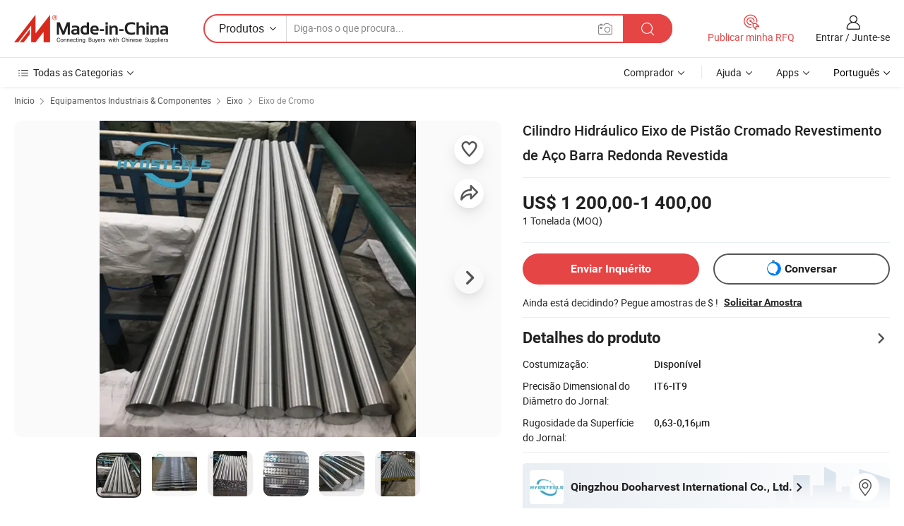

--- FILE ---
content_type: text/html;charset=UTF-8
request_url: https://pt.made-in-china.com/co_honedtube/product_Hydraulic-Cylinder-Chromed-Chrome-Piston-Rod-Cylinder-Rod-Plating-Plated-Steel-Round-Bar_urooeoogou.html
body_size: 31053
content:
<!DOCTYPE html>
<html lang="pt">
<head>
            <title>Cilindro Hidráulico Eixo de Pistão Cromado Revestimento de Aço Barra Redonda Revestida - China Haste cromada, Haste do Pistão</title>
        <meta content="text/html; charset=utf-8" http-equiv="Content-Type"/>
    <meta name="referrer" content="unsafe-url"/>
    <link rel="dns-prefetch" href="//www.micstatic.com">
    <link rel="dns-prefetch" href="//image.made-in-china.com">
    <link rel="dns-prefetch" href="//www.made-in-china.com">
    <link rel="dns-prefetch" href="//pylon.micstatic.com">
    <link rel="dns-prefetch" href="//expo.made-in-china.com">
    <link rel="dns-prefetch" href="//world.made-in-china.com">
    <link rel="dns-prefetch" href="//pic.made-in-china.com">
    <link rel="dns-prefetch" href="//fa.made-in-china.com">
                            <link rel="alternate" hreflang="en" href="https://honedtube.en.made-in-china.com/product/cNwAFwSMtZtd/China-Hydraulic-Cylinder-Chromed-Chrome-Piston-Rod-Cylinder-Rod-Plating-Plated-Steel-Round-Bar.html" />
                                                        <link rel="alternate" hreflang="es" href="https://es.made-in-china.com/co_honedtube/product_Hydraulic-Cylinder-Chromed-Chrome-Piston-Rod-Cylinder-Rod-Plating-Plated-Steel-Round-Bar_urooeoogou.html" />
                                            <link rel="alternate" hreflang="pt" href="https://pt.made-in-china.com/co_honedtube/product_Hydraulic-Cylinder-Chromed-Chrome-Piston-Rod-Cylinder-Rod-Plating-Plated-Steel-Round-Bar_urooeoogou.html" />
                                            <link rel="alternate" hreflang="fr" href="https://fr.made-in-china.com/co_honedtube/product_Hydraulic-Cylinder-Chromed-Chrome-Piston-Rod-Cylinder-Rod-Plating-Plated-Steel-Round-Bar_urooeoogou.html" />
                                            <link rel="alternate" hreflang="ru" href="https://ru.made-in-china.com/co_honedtube/product_Hydraulic-Cylinder-Chromed-Chrome-Piston-Rod-Cylinder-Rod-Plating-Plated-Steel-Round-Bar_urooeoogou.html" />
                                            <link rel="alternate" hreflang="it" href="https://it.made-in-china.com/co_honedtube/product_Hydraulic-Cylinder-Chromed-Chrome-Piston-Rod-Cylinder-Rod-Plating-Plated-Steel-Round-Bar_urooeoogou.html" />
                                            <link rel="alternate" hreflang="de" href="https://de.made-in-china.com/co_honedtube/product_Hydraulic-Cylinder-Chromed-Chrome-Piston-Rod-Cylinder-Rod-Plating-Plated-Steel-Round-Bar_urooeoogou.html" />
                                            <link rel="alternate" hreflang="nl" href="https://nl.made-in-china.com/co_honedtube/product_Hydraulic-Cylinder-Chromed-Chrome-Piston-Rod-Cylinder-Rod-Plating-Plated-Steel-Round-Bar_urooeoogou.html" />
                                            <link rel="alternate" hreflang="ar" href="https://sa.made-in-china.com/co_honedtube/product_Hydraulic-Cylinder-Chromed-Chrome-Piston-Rod-Cylinder-Rod-Plating-Plated-Steel-Round-Bar_urooeoogou.html" />
                                            <link rel="alternate" hreflang="ko" href="https://kr.made-in-china.com/co_honedtube/product_Hydraulic-Cylinder-Chromed-Chrome-Piston-Rod-Cylinder-Rod-Plating-Plated-Steel-Round-Bar_urooeoogou.html" />
                                            <link rel="alternate" hreflang="ja" href="https://jp.made-in-china.com/co_honedtube/product_Hydraulic-Cylinder-Chromed-Chrome-Piston-Rod-Cylinder-Rod-Plating-Plated-Steel-Round-Bar_urooeoogou.html" />
                                            <link rel="alternate" hreflang="hi" href="https://hi.made-in-china.com/co_honedtube/product_Hydraulic-Cylinder-Chromed-Chrome-Piston-Rod-Cylinder-Rod-Plating-Plated-Steel-Round-Bar_urooeoogou.html" />
                                            <link rel="alternate" hreflang="th" href="https://th.made-in-china.com/co_honedtube/product_Hydraulic-Cylinder-Chromed-Chrome-Piston-Rod-Cylinder-Rod-Plating-Plated-Steel-Round-Bar_urooeoogou.html" />
                                            <link rel="alternate" hreflang="tr" href="https://tr.made-in-china.com/co_honedtube/product_Hydraulic-Cylinder-Chromed-Chrome-Piston-Rod-Cylinder-Rod-Plating-Plated-Steel-Round-Bar_urooeoogou.html" />
                                            <link rel="alternate" hreflang="vi" href="https://vi.made-in-china.com/co_honedtube/product_Hydraulic-Cylinder-Chromed-Chrome-Piston-Rod-Cylinder-Rod-Plating-Plated-Steel-Round-Bar_urooeoogou.html" />
                                            <link rel="alternate" hreflang="id" href="https://id.made-in-china.com/co_honedtube/product_Hydraulic-Cylinder-Chromed-Chrome-Piston-Rod-Cylinder-Rod-Plating-Plated-Steel-Round-Bar_urooeoogou.html" />
                                    <link rel="alternate" hreflang="x-default" href="https://honedtube.en.made-in-china.com/product/cNwAFwSMtZtd/China-Hydraulic-Cylinder-Chromed-Chrome-Piston-Rod-Cylinder-Rod-Plating-Plated-Steel-Round-Bar.html" />
    <meta name="viewport" content="initial-scale=1.0,user-scalable=no,maximum-scale=1,width=device-width">
    <meta name="format-detection" content="telephone=no">
            <meta name="Keywords" content="Cilindro Hidráulico Eixo de Pistão Cromado Revestimento de Aço Barra Redonda Revestida,Haste cromada, Haste do Pistão"/>
            <meta name="Description"
              content="Cilindro Hidráulico Eixo de Pistão Cromado Revestimento de Aço Barra Redonda Revestida,Encontre detalhes sobre Haste cromada, Haste do Pistão a partir de Cilindro Hidráulico Eixo de Pistão Cromado Revestimento de Aço Barra Redonda Revestida - Qingzhou Dooharvest International Co., Ltd."/>
            <meta http-equiv="X-UA-Compatible" content="IE=Edge, chrome=1"/>
    <meta name="renderer" content="webkit"/>
             <meta property="og:title" content="[Hot Item] Cilindro Hidráulico Eixo de Pistão Cromado Revestimento de Aço Barra Redonda Revestida"/>
<meta property="og:type" content="product"/>
<meta property="og:url" content="https://pt.made-in-china.com/co_honedtube/product_Hydraulic-Cylinder-Chromed-Chrome-Piston-Rod-Cylinder-Rod-Plating-Plated-Steel-Round-Bar_urooeoogou.html"/>
<meta property="og:image" content="https://image.made-in-china.com/2f0j00WVzunPDmAhUA/Hydraulic-Cylinder-Chromed-Chrome-Piston-Rod-Cylinder-Rod-Plating-Plated-Steel-Round-Bar.jpg"/>
<meta property="og:site_name" content="Made-in-China.com"/>
<meta property="fb:admins" content="292039974180201"/>
<meta property="fb:page_id" content="10150525576765348"/>
<meta property="fb:app_id" content="205885989426763"/>
<meta property="og:description" content="Precisão Dimensional do Diâmetro do Jornal: IT6-IT9 Rugosidade da Superfície do Jornal: 0,63-0,16μm Material: aço carbono, st52, e355, sktm13c, c20 intervalo de id: 26 mm retidão: 0.5/1000 mm embalagem: a exportar padrão"/>
<meta property="product:price:amount" content="1200.0" />
<meta property="product:price:currency" content="USD" />
<meta property="og:availability" content="instock" />
<link rel="canonical" href="https://pt.made-in-china.com/co_honedtube/product_Hydraulic-Cylinder-Chromed-Chrome-Piston-Rod-Cylinder-Rod-Plating-Plated-Steel-Round-Bar_urooeoogou.html" />
            <link rel="amphtml" href="https://pt.made-in-china.com/amp/co_honedtube/product_Hydraulic-Cylinder-Chromed-Chrome-Piston-Rod-Cylinder-Rod-Plating-Plated-Steel-Round-Bar_urooeoogou.html">
        <link rel="stylesheet" type="text/css" href="https://www.micstatic.com/landing/www/product/detail_v2/css/product-detail_5b818cb4.css" media="all"/>
            <link rel="stylesheet" type="text/css" href="https://www.micstatic.com/landing/www/product/detail_v2/css/product-details-mlan_9095978c.css" media="all"/>
                    <style>
            body .sr-com-place .com-place-two.sr-comInfo-sign .sign-item .tip-gold{
                top: -84px;
            }
        </style>
                <style>
            body .sr-com-place .com-place-two.sr-comInfo-sign .sign-item .tip-gold.tip-audit{
                top: -61px;
            }
        </style>
        <!-- Polyfill Code Begin --><script chaset="utf-8" type="text/javascript" src="https://www.micstatic.com/polyfill/polyfill-simplify_eb12d58d.js"></script><!-- Polyfill Code End --></head>
        <body class="theme-01 J-ATF" style="overflow-y: scroll;" probe-clarity="false" >
    <div style="position:absolute;top:0;left:0;width:1px;height:1px;overflow:hidden">
                                            <img src="//stat.made-in-china.com/event/rec.gif?type=10&data=%7B%22pdid%22%3A%221899799591%22%2C%22list%22%3A%5B%7B%22t%22%3A1%2C%22f%22%3A0%2C%22id%22%3A%221902568172%22%7D%2C%7B%22t%22%3A1%2C%22f%22%3A0%2C%22id%22%3A%22708058251%22%7D%2C%7B%22t%22%3A1%2C%22f%22%3A0%2C%22id%22%3A%221902390462%22%7D%2C%7B%22t%22%3A1%2C%22f%22%3A0%2C%22id%22%3A%221900217672%22%7D%2C%7B%22t%22%3A1%2C%22f%22%3A0%2C%22id%22%3A%22799746372%22%7D%2C%7B%22t%22%3A1%2C%22f%22%3A0%2C%22id%22%3A%22796451982%22%7D%2C%7B%22t%22%3A1%2C%22f%22%3A0%2C%22id%22%3A%22795248692%22%7D%2C%7B%22t%22%3A1%2C%22f%22%3A0%2C%22id%22%3A%22794956792%22%7D%2C%7B%22t%22%3A1%2C%22f%22%3A0%2C%22id%22%3A%22794922492%22%7D%2C%7B%22t%22%3A1%2C%22f%22%3A0%2C%22id%22%3A%22794423342%22%7D%5D%7D&st=8370" alt=""/>
            </div>
    <input type="hidden" id="lan" name="lan" value="pt">
    <input type="hidden" name="pg_abp" id="pg_abp" value="a">
    <input type="hidden" name="isGoogleSeoBuyer" id="isGoogleSeoBuyer" value="false">
    <input type="hidden" name="verifiedTranslate" id="verifiedTranslate" value="Certificado Verificado">
    <input type="hidden" class="J-data-pid" value="1899799591">
            <input type="hidden" class="J-data-layout" value="2">
    <input type="hidden" value="prodDetail">
    <input type="hidden" id="loginUserName" value="honedtube"/>
    <input type="hidden" id="comReviewSourceId" name="comReviewSourceId" value="HbMQRYjrvAiU"/>
    <input type="hidden" name="user_behavior_trace_id" id="user_behavior_trace_id" value="1jgfjvvu4f9bw"/>
    <input type="hidden" name="receptionABTestSwitch" id="receptionABTestSwitch" value="true"/>
    <input type="hidden" name="alertReceptionCardWaitingTime" id="alertReceptionCardWaitingTime" value="1"/>
            <div id="header" ></div>
<script>
    function headerMlanInit() {
        const funcName = 'headerMlan';
        const app = new window[funcName]({target: document.getElementById('header'), props: {props: {"pageType":8,"logoTitle":"Fabricantes e Fornecedores","logoUrl":null,"base":{"buyerInfo":{"service":"Serviço","newUserGuide":"Guia de Usuário Novo","auditReport":"Audited Suppliers' Reports","meetSuppliers":"Meet Suppliers","onlineTrading":"Secured Trading Service","buyerCenter":"Central do Comprador","contactUs":"Fale Conosco","search":"Procurar","prodDirectory":"Diretório de Produtos","supplierDiscover":"Supplier Discover","sourcingRequest":"Postar Solicitação de Compra","quickLinks":"Quick Links","myFavorites":"Meus Favoritos","visitHistory":"História de Visita","buyer":"Comprador","blog":"Informações de Negócios"},"supplierInfo":{"supplier":"Fornecedor","joinAdvance":"加入高级会员","tradeServerMarket":"外贸服务市场","memberHome":"外贸e家","cloudExpo":"Smart Expo云展会","onlineTrade":"交易服务","internationalLogis":"国际物流","northAmericaBrandSailing":"北美全渠道出海","micDomesticTradeStation":"中国制造网内贸站"},"helpInfo":{"whyMic":"Why Made-in-China.com","auditSupplierWay":"Como auditamos fornecedores","securePaymentWay":"Como garantimos o pagamento","submitComplaint":"Enviar uma reclamação","contactUs":"Fale Conosco","faq":"FAQ","help":"Ajuda"},"appsInfo":{"downloadApp":"Baixar Aplicativo!","forBuyer":"Para o Comprador","forSupplier":"Para Fornecedor","exploreApp":"Explore os descontos exclusivos do aplicativo","apps":"Apps"},"languages":[{"lanCode":0,"simpleName":"en","name":"English","value":"https://honedtube.en.made-in-china.com/product/cNwAFwSMtZtd/China-Hydraulic-Cylinder-Chromed-Chrome-Piston-Rod-Cylinder-Rod-Plating-Plated-Steel-Round-Bar.html","htmlLang":"en"},{"lanCode":5,"simpleName":"es","name":"Español","value":"https://es.made-in-china.com/co_honedtube/product_Hydraulic-Cylinder-Chromed-Chrome-Piston-Rod-Cylinder-Rod-Plating-Plated-Steel-Round-Bar_urooeoogou.html","htmlLang":"es"},{"lanCode":4,"simpleName":"pt","name":"Português","value":"https://pt.made-in-china.com/co_honedtube/product_Hydraulic-Cylinder-Chromed-Chrome-Piston-Rod-Cylinder-Rod-Plating-Plated-Steel-Round-Bar_urooeoogou.html","htmlLang":"pt"},{"lanCode":2,"simpleName":"fr","name":"Français","value":"https://fr.made-in-china.com/co_honedtube/product_Hydraulic-Cylinder-Chromed-Chrome-Piston-Rod-Cylinder-Rod-Plating-Plated-Steel-Round-Bar_urooeoogou.html","htmlLang":"fr"},{"lanCode":3,"simpleName":"ru","name":"Русский язык","value":"https://ru.made-in-china.com/co_honedtube/product_Hydraulic-Cylinder-Chromed-Chrome-Piston-Rod-Cylinder-Rod-Plating-Plated-Steel-Round-Bar_urooeoogou.html","htmlLang":"ru"},{"lanCode":8,"simpleName":"it","name":"Italiano","value":"https://it.made-in-china.com/co_honedtube/product_Hydraulic-Cylinder-Chromed-Chrome-Piston-Rod-Cylinder-Rod-Plating-Plated-Steel-Round-Bar_urooeoogou.html","htmlLang":"it"},{"lanCode":6,"simpleName":"de","name":"Deutsch","value":"https://de.made-in-china.com/co_honedtube/product_Hydraulic-Cylinder-Chromed-Chrome-Piston-Rod-Cylinder-Rod-Plating-Plated-Steel-Round-Bar_urooeoogou.html","htmlLang":"de"},{"lanCode":7,"simpleName":"nl","name":"Nederlands","value":"https://nl.made-in-china.com/co_honedtube/product_Hydraulic-Cylinder-Chromed-Chrome-Piston-Rod-Cylinder-Rod-Plating-Plated-Steel-Round-Bar_urooeoogou.html","htmlLang":"nl"},{"lanCode":9,"simpleName":"sa","name":"العربية","value":"https://sa.made-in-china.com/co_honedtube/product_Hydraulic-Cylinder-Chromed-Chrome-Piston-Rod-Cylinder-Rod-Plating-Plated-Steel-Round-Bar_urooeoogou.html","htmlLang":"ar"},{"lanCode":11,"simpleName":"kr","name":"한국어","value":"https://kr.made-in-china.com/co_honedtube/product_Hydraulic-Cylinder-Chromed-Chrome-Piston-Rod-Cylinder-Rod-Plating-Plated-Steel-Round-Bar_urooeoogou.html","htmlLang":"ko"},{"lanCode":10,"simpleName":"jp","name":"日本語","value":"https://jp.made-in-china.com/co_honedtube/product_Hydraulic-Cylinder-Chromed-Chrome-Piston-Rod-Cylinder-Rod-Plating-Plated-Steel-Round-Bar_urooeoogou.html","htmlLang":"ja"},{"lanCode":12,"simpleName":"hi","name":"हिन्दी","value":"https://hi.made-in-china.com/co_honedtube/product_Hydraulic-Cylinder-Chromed-Chrome-Piston-Rod-Cylinder-Rod-Plating-Plated-Steel-Round-Bar_urooeoogou.html","htmlLang":"hi"},{"lanCode":13,"simpleName":"th","name":"ภาษาไทย","value":"https://th.made-in-china.com/co_honedtube/product_Hydraulic-Cylinder-Chromed-Chrome-Piston-Rod-Cylinder-Rod-Plating-Plated-Steel-Round-Bar_urooeoogou.html","htmlLang":"th"},{"lanCode":14,"simpleName":"tr","name":"Türkçe","value":"https://tr.made-in-china.com/co_honedtube/product_Hydraulic-Cylinder-Chromed-Chrome-Piston-Rod-Cylinder-Rod-Plating-Plated-Steel-Round-Bar_urooeoogou.html","htmlLang":"tr"},{"lanCode":15,"simpleName":"vi","name":"Tiếng Việt","value":"https://vi.made-in-china.com/co_honedtube/product_Hydraulic-Cylinder-Chromed-Chrome-Piston-Rod-Cylinder-Rod-Plating-Plated-Steel-Round-Bar_urooeoogou.html","htmlLang":"vi"},{"lanCode":16,"simpleName":"id","name":"Bahasa Indonesia","value":"https://id.made-in-china.com/co_honedtube/product_Hydraulic-Cylinder-Chromed-Chrome-Piston-Rod-Cylinder-Rod-Plating-Plated-Steel-Round-Bar_urooeoogou.html","htmlLang":"id"}],"showMlan":true,"showRules":false,"rules":"Rules","language":"pt","menu":"Cardápio","subTitle":null,"subTitleLink":null,"stickyInfo":null},"categoryRegion":{"categories":"Todas as Categorias","categoryList":[{"name":"Agricultura & Alimento","value":"https://pt.made-in-china.com/category1_Agriculture-Food/Agriculture-Food_usssssssss.html","catCode":"1000000000"},{"name":"Roupa e Acessórios","value":"https://pt.made-in-china.com/category1_Apparel-Accessories/Apparel-Accessories_uussssssss.html","catCode":"1100000000"},{"name":"Artes & Artesanatos","value":"https://pt.made-in-china.com/category1_Arts-Crafts/Arts-Crafts_uyssssssss.html","catCode":"1200000000"},{"name":"Peças e Acessórios de Motos & Automóveis","value":"https://pt.made-in-china.com/category1_Auto-Motorcycle-Parts-Accessories/Auto-Motorcycle-Parts-Accessories_yossssssss.html","catCode":"2900000000"},{"name":"Malas, Bolsas & Caixas","value":"https://pt.made-in-china.com/category1_Bags-Cases-Boxes/Bags-Cases-Boxes_yhssssssss.html","catCode":"2600000000"},{"name":"Químicas","value":"https://pt.made-in-china.com/category1_Chemicals/Chemicals_uissssssss.html","catCode":"1300000000"},{"name":"Produtos de Computador","value":"https://pt.made-in-china.com/category1_Computer-Products/Computer-Products_iissssssss.html","catCode":"3300000000"},{"name":"Construção & Decoração","value":"https://pt.made-in-china.com/category1_Construction-Decoration/Construction-Decoration_ugssssssss.html","catCode":"1500000000"},{"name":"Aparelhos Eletrônicos de Consumo","value":"https://pt.made-in-china.com/category1_Consumer-Electronics/Consumer-Electronics_unssssssss.html","catCode":"1400000000"},{"name":"Elétrico & Eletrônico","value":"https://pt.made-in-china.com/category1_Electrical-Electronics/Electrical-Electronics_uhssssssss.html","catCode":"1600000000"},{"name":"Móveis","value":"https://pt.made-in-china.com/category1_Furniture/Furniture_yessssssss.html","catCode":"2700000000"},{"name":"Saúde & Medicina","value":"https://pt.made-in-china.com/category1_Health-Medicine/Health-Medicine_uessssssss.html","catCode":"1700000000"},{"name":"Equipamentos Industriais & Componentes","value":"https://pt.made-in-china.com/category1_Industrial-Equipment-Components/Industrial-Equipment-Components_inssssssss.html","catCode":"3400000000"},{"name":"Instrumentos & Medidores","value":"https://pt.made-in-china.com/category1_Instruments-Meters/Instruments-Meters_igssssssss.html","catCode":"3500000000"},{"name":"Indústria Leve & Uso Diário","value":"https://pt.made-in-china.com/category1_Light-Industry-Daily-Use/Light-Industry-Daily-Use_urssssssss.html","catCode":"1800000000"},{"name":"Iluminação","value":"https://pt.made-in-china.com/category1_Lights-Lighting/Lights-Lighting_isssssssss.html","catCode":"3000000000"},{"name":"Maquinaria de Manufatura & Processamento","value":"https://pt.made-in-china.com/category1_Manufacturing-Processing-Machinery/Manufacturing-Processing-Machinery_uossssssss.html","catCode":"1900000000"},{"name":"Metalúrgica, Mineral  Energia","value":"https://pt.made-in-china.com/category1_Metallurgy-Mineral-Energy/Metallurgy-Mineral-Energy_ysssssssss.html","catCode":"2000000000"},{"name":"Artigos de Escritório","value":"https://pt.made-in-china.com/category1_Office-Supplies/Office-Supplies_yrssssssss.html","catCode":"2800000000"},{"name":"Embalagem & Impressão","value":"https://pt.made-in-china.com/category1_Packaging-Printing/Packaging-Printing_ihssssssss.html","catCode":"3600000000"},{"name":"Segurança & Proteção","value":"https://pt.made-in-china.com/category1_Security-Protection/Security-Protection_ygssssssss.html","catCode":"2500000000"},{"name":"Serviço","value":"https://pt.made-in-china.com/category1_Service/Service_ynssssssss.html","catCode":"2400000000"},{"name":"Artigos de Esporte & Recreação","value":"https://pt.made-in-china.com/category1_Sporting-Goods-Recreation/Sporting-Goods-Recreation_iussssssss.html","catCode":"3100000000"},{"name":"Têxtil","value":"https://pt.made-in-china.com/category1_Textile/Textile_yussssssss.html","catCode":"2100000000"},{"name":"Ferramentas & Ferragem","value":"https://pt.made-in-china.com/category1_Tools-Hardware/Tools-Hardware_iyssssssss.html","catCode":"3200000000"},{"name":"Brinquedos","value":"https://pt.made-in-china.com/category1_Toys/Toys_yyssssssss.html","catCode":"2200000000"},{"name":"Transporte","value":"https://pt.made-in-china.com/category1_Transportation/Transportation_yissssssss.html","catCode":"2300000000"}],"more":"Mais"},"searchRegion":{"show":true,"lookingFor":"Diga-nos o que procura...","homeUrl":"//pt.made-in-china.com","products":"Produtos","suppliers":"Fornecedores","auditedFactory":null,"uploadImage":"Enviar Imagem","max20MbPerImage":"Máximo de 20 MB por imagem","yourRecentKeywords":"Suas Palavras-chave Recentes","clearHistory":"Limpar histórico","popularSearches":"pesquisas relacionadas","relatedSearches":"Mais","more":null,"maxSizeErrorMsg":"O carregamento falhou. O tamanho máximo da imagem é de 20 MB.","noNetworkErrorMsg":"Nenhuma conexão de rede. Por favor, verifique suas configurações de Internete e tente novamente.","uploadFailedErrorMsg":"Falha no upload. Formato de imagem incorreto. Formatos suportados: JPG, PNG, BMP.","relatedList":null,"relatedTitle":null,"relatedTitleLink":null,"formParams":null,"mlanFormParams":{"keyword":null,"inputkeyword":null,"type":null,"currentTab":null,"currentPage":null,"currentCat":null,"currentRegion":null,"currentProp":null,"submitPageUrl":null,"parentCat":null,"otherSearch":null,"currentAllCatalogCodes":null,"sgsMembership":null,"memberLevel":null,"topOrder":null,"size":null,"more":"mais","less":"less","staticUrl50":null,"staticUrl10":null,"staticUrl30":null,"condition":"0","conditionParamsList":[{"condition":"0","conditionName":null,"action":"/productSearch?keyword=#word#","searchUrl":null,"inputPlaceholder":null},{"condition":"1","conditionName":null,"action":"/companySearch?keyword=#word#","searchUrl":null,"inputPlaceholder":null}]},"enterKeywordTips":"Insira pelo menos uma palavra-chave para sua pesquisa.","openMultiSearch":false},"frequentRegion":{"rfq":{"rfq":"Publicar minha RFQ","searchRfq":"Search RFQs","acquireRfqHover":"Diga-nos o que você precisa e experimente a maneira mais fácil de obter cotações !","searchRfqHover":"Discover quality RFQs and connect with big-budget buyers"},"account":{"account":"Conta","signIn":"Entrar","join":"Junte-se","newUser":"Novo Usuário","joinFree":"Junte-se","or":"Ou","socialLogin":"Ao clicar em Entrar, Cadastre-se Gratuitamente ou Continuar com Facebook, Linkedin, Twitter, Google, %s, eu concordo com os %sUser Agreement%s e as %sPrivacy Policy%s","message":"Mensagens","quotes":"Citações","orders":"Pedidos","favorites":"Favoritos","visitHistory":"História de Visita","postSourcingRequest":"Postar Solicitação de Compra","hi":"Olá","signOut":"Sair","manageProduct":"Gerir Produtos","editShowroom":"Editar showroom","username":"","userType":null,"foreignIP":true,"currentYear":2026,"userAgreement":"Acordo do Usuário","privacyPolicy":"Política de Privacidade"},"message":{"message":"Mensagens","signIn":"Entrar","join":"Junte-se","newUser":"Novo Usuário","joinFree":"Junte-se","viewNewMsg":"Sign in to view the new messages","inquiry":"Inquéritos","rfq":"RFQs","awaitingPayment":"Awaiting payments","chat":"Conversar","awaitingQuotation":"Aguardando Cotações"},"cart":{"cart":"Cesta de consulta"}},"busiRegion":null,"previewRegion":null}}});
		const hoc=o=>(o.__proto__.$get=function(o){return this.$$.ctx[this.$$.props[o]]},o.__proto__.$getKeys=function(){return Object.keys(this.$$.props)},o.__proto__.$getProps=function(){return this.$get("props")},o.__proto__.$setProps=function(o){var t=this.$getKeys(),s={},p=this;t.forEach(function(o){s[o]=p.$get(o)}),s.props=Object.assign({},s.props,o),this.$set(s)},o.__proto__.$help=function(){console.log("\n            $set(props): void             | 设置props的值\n            $get(key: string): any        | 获取props指定key的值\n            $getKeys(): string[]          | 获取props所有key\n            $getProps(): any              | 获取props里key为props的值（适用nail）\n            $setProps(params: any): void  | 设置props里key为props的值（适用nail）\n            $on(ev, callback): func       | 添加事件监听，返回移除事件监听的函数\n            $destroy(): void              | 销毁组件并触发onDestroy事件\n        ")},o);
        window[`${funcName}Api`] = hoc(app);
    };
</script><script type="text/javascript" crossorigin="anonymous" onload="headerMlanInit()" src="https://www.micstatic.com/nail/pc/header-mlan_6f301846.js"></script>        <div class="sr-container J-layout ">
        <script type="text/x-data" class="J-mlan-stat-data">{"t":"mLanCou","f":"prodDetail","vId":null}</script>
                <div>
            <input type="hidden" id="J-detail-isProduct"/>
            <input type="hidden" id="loginUserName" value="honedtube"/>
            <input type="hidden" id="curLanCode" value="4"/>
            <input type="hidden" id="sensor_pg_v" value="pid:cNwAFwSMtZtd,cid:HbMQRYjrvAiU,tp:104,stp:10403,plate:normal,sst:paid,is_trade:0,is_sample:1,is_rushorder:0,is_verified:1,abt:null,abp:a"/>
            <input type="hidden" id="productId" value="cNwAFwSMtZtd"/>
            <input type="hidden" id="loginCountry" value="United_States"/>
            <input type="hidden" id="isUser" value="false"/>
            <input type="hidden" id="userEmailAddress" value=""/>
                            <input type="hidden" id="J-SlideNav-Survey" isLogin="true" isBuyer="true" comId="en" linkData="http://survey.made-in-china.com/index.php?sid=88194&lang=">
                        <script class="J-mlan-config" type="text/data-lang" data-lang="pt">
                {
                    "more": "Ver Tudo",
                    "less": "Ver Menos",
                    "pmore": "Mais",
                    "pless": "Menos",
                    "verifiedTranslate": "Certificado Verificado",
                    "emailRequired": "Por favor, digite o seu endereço de email.",
                    "email": "Por favor, digite o seu endereço de e-mail válido.",
                    "contentRequired": "Por favor, indique o conteúdo desta mensagem de negócios.",
                    "maxLength": "O conteúdo da sua consulta deve ter entre 20 e 4.000 caracteres.",
                    "quiryDialogTitle": "Digite o seu contato para construir a confiança com fornecedor (es)",
                    "videoTitle": "Assistir a Vídeos Relacionados",
                    "alsoViewTitle": "As pessoas que viram este produto também tinham visto",
                    "latestPriceTitle": "Insira seus requisitos detalhados para receber um orçamento preciso",
                    "Enter your email address":"Por favor, digite seu endereço de e-mail.",
                    "ratingReviews": "Avaliações e Revisões",
                    "selectOptions": ["Críticas de topo", "Mais recentes"],
                    "frequencyError": "Sua operação é muito frequente. Tente novamente mais tarde.",
                    "overallReviews": {
                        "title": "Revisões globais",
                        "reviews": "Comentários",
                        "star": "Estrela"
                    },
                    "customerSatisfaction": {
                        "title": "Satisfação do cliente",
                        "response": "Resposta",
                        "service": "Serviço",
                        "quality": "Qualidade",
                        "delivery": "Entrega"
                    },
                    "reviewDetails": {
                        "title": "Verificar Detalhes",
                        "verifiedPurchase": "Compra verificada",
                        "showPlace": {
                            "publicShow": "Public show",
                            "publicShowInProtection": "Public show (Protection period)",
                            "onlyInVo": "Only show in VO"
                        },
                        "modified": "Modificado"
                    },
                    "pager": {
                        "goTo": "Vá Para",
                        "page": "Página",
                        "next": "Próximo",
                        "prev": "Anterior",
                        "confirm": "confirme"
                    },
                    "loadingTip": "Carregando",
                    "foldingReviews": "Dobragem Commentaires Pliants",
                    "noInfoTemporarily": "Nenhuma informação temporariamente.",
                    "strengthLabel": "Etiqueta de resistência verificada",
                    "Negotiable":"Negociável",
                    "Free Shipping to {{country}} by {{carrier}}":"Frete grátis para {{country}} por {{carrier}}",
                    "Estimated delivery time $ Days":"Tempo estimado de entrega $ Dias",
                    "To be negotiated to {{country}} by {{carrier}}":"A negociar para {{country}} por {{carrier}}",
                    "US$ {{freight}} to {{country}} by {{carrier}}":"US$ {{freight}} para {{country}} por {{carrier}}",
                    "Still deciding? Get samples of $ !": "Ainda está decidindo? Pegue amostras de $ !",
                    "Shipping Cost": "Custo de Envio",
                    "Delivery": "Entrega",
                    "{{buyerName}} made an order recently.": "{{buyerName}} fez um pedido recentemente.",
                    "The hot selling product from our verified and experienced supplier.": "O produto mais vendido do nosso fornecedor verificado e experiente.",
                    "selectSkuSpec": "Selecione variações e quantidade",
                    "productSpecification": "Especificações do produto",
                    "productsTotalAmount": "Quantidade total de produtos",
                    "sendInquiry": "Enviar Inquérito",
                    "minOrderTips": "A quantidade do seu produto é menor que {{minTotalCount}} MOQ.",
                    "buyNow": "Comprar agora",
                    "startOrderRequest": "Iniciar Pedido",
                    "shippingFeeTips": "Não inclui taxas de envio."

                }
            </script>
            <div class="sr-layout-wrap sr-layout-resp">
                <div class="detail-top-bar" >
                                            <div class="sr-QPWords-cont">
                            <ul>
                                                                                                                                    <li class="sr-QPWords-item">
                                        <a href="https://pt.made-in-china.com" target="_blank" rel="nofollow">Início</a>
                                        <i class="ob-icon icon-right"></i>
                                                                                    <a href="https://pt.made-in-china.com/category1_Industrial-Equipment-Components/Industrial-Equipment-Components_inssssssss.html" target="_blank">Equipamentos Industriais & Componentes</a>
                                            <i class="ob-icon icon-right"></i>
                                                                                    <a href="https://pt.made-in-china.com/category23_Industrial-Equipment-Components/Shaft_inygssssss_1.html" target="_blank">Eixo</a>
                                            <i class="ob-icon icon-right"></i>
                                                                                <a href="https://pt.made-in-china.com/category23_Industrial-Equipment-Components/Chrome-Shaft_inygsnssss_1.html" target="_blank">Eixo de Cromo</a>
                                                                            </li>
                                                            </ul>
                        </div>
                                    </div>
                            </div>
                        <div class="sr-layout-detail clears">
                <div class="sr-detail-content clears">
                    <div class="sr-layout-block sr-layout-left">
                        <div class="sr-layout-content sr-proMainInfo J-sr-proMainInfo">
                            <div class="sr-proMainInfo-baseInfo J-proMainInfo-baseInfo" faw-module="main_function" faw-exposure>
        <div class="sr-proMainInfo-baseInfo-name">
            <h1 class="sr-proMainInfo-baseInfoH1 J-baseInfo-name" data-prod-tag="">
                <span class="J-meiAward"></span> <span>Cilindro Hidráulico Eixo de Pistão Cromado Revestimento de Aço Barra Redonda Revestida</span>
            </h1>
            <div class="tag-wrapper">
                <div class="J-deal-tag"></div>
            </div>
                    </div>
            <div class="sr-proMainInfo-baseInfo-property">
            <div class="baseInfo-price-related">
                <div class="J-activity-banner attr-line"></div>
                <input type="hidden" id="inquiry4PriceHref" name="inquiry4PriceHref" value="//www.made-in-china.com/sendInquiry/prod_cNwAFwSMtZtd_HbMQRYjrvAiU_0.html?plant=pt&from=shrom&type=cs&style=3&page=p_detail">
                <div class="swiper-proMainInfo-baseInfo-propertyGetPrice-container">
                    <input type="hidden" value="{'Porto':'Shanghai, China','Condições de Pagamento':'L/C, T/T, D/P, Western Union, Paypal, Money Gram'}" id="priceProp">
                                                                                                        <div class="sr-proMainInfo-baseInfo-propertyPrice">
                                                    <div class="only-one-priceNum">
                                <table>
                                    <tbody>
                                    <tr style="display: inline-flex;align-items: baseline; flex-wrap: wrap;flex-direction: column;" class="only-one-priceNum-tr">
                                        <td style="padding: 0 !important;">
                                        <span class="only-one-priceNum-td-left">US$ 1 200,00-1 400,00 </span>
                                        </td>
                                        <td style="padding: 0" class="sa-only-property-price only-one-priceNum-price">
                                            <span style="color: #222">1 Tonelada</span>
                                            <span style="color: #222">
                                            (MOQ)
                                        </span>
                                        </td>
                                    </tr>
                                    </tbody>
                                </table>
                            </div>
                    </div>
                </div>
                <div class="coupon-and-getlastprice">
                                            <div class="empty-glp-box"></div>
                                    </div>
            </div>
            <input type="hidden" id="login" value="false">
                        <div class="sr-proMainInfo-baseInfo-propertyAttr">
                <div>
        <input type="hidden" id="hasProdSpecs" value="false">
</div>
                                <div>
    <input type="hidden" id="supportRushOrder" value="false">
<div class="sr-layout-block contact-block J-contact-fix two-button">
    <div class="button-block contact-btn">
        <a fun-inquiry-product class="btns button-link-contact J-prod-btn-contact" target="_blank" href="https://www.made-in-china.com/sendInquiry/prod_cNwAFwSMtZtd_HbMQRYjrvAiU.html?plant=pt&from=shrom&type=cs&style=3&page=p_detail" rel="nofollow" ads-data="st:24,pdid:cNwAFwSMtZtd,pcid:HbMQRYjrvAiU"> Enviar Inquérito
        </a>
    </div>
    <div class="sr-side-contSupplier-chat button-block J-sr-side-contSupplier-chat">
        <b text='[{"offline": {"text":"Conversar","title":"O fornecedor está offline agora, por favor, deixe sua mensagem."}, "online": {"text":"Conversar","title":"Converse com o fornecedor online agora!"}}]' class="tm3_chat_status" lan="pt" tmlan="pt" dataId="HbMQRYjrvAiU_cNwAFwSMtZtd_1" inquiry="https://www.made-in-china.com/sendInquiry/prod_cNwAFwSMtZtd_HbMQRYjrvAiU.html?plant=pt&from=shrom&type=cs&style=3&page=p_detail" processor="chat" cid="HbMQRYjrvAiU"></b>
        <span rel="nofollow" ads-data="st:13" class="tm-placeholder" title="Converse com o fornecedor online agora!" role="button" tabindex="0" aria-label="tm">
                            Conversar </span>
    </div>
</div>
    </div>
                                                            <table>
                            <tbody>
                            <tr>
                                <td>
                                    <div class="sample-order-info">
                                        <div class="info-text">
                                            <span class="J-sample-order">Ainda está decidindo? Pegue amostras de $ !</span>
                                            <span class="sample-price J-sample-price" style="display: none">US$ 10/Peça</span>
                                        </div>
                                                                                    <a class="" ads-data="st:19" target="_blank" href="//www.made-in-china.com/requestSample/prod_cNwAFwSMtZtd_HbMQRYjrvAiU.html" rel="nofollow">Solicitar Amostra</a>
                                                                            </div>
                                </td>
                            </tr>
                            </tbody>
                        </table>
                                    <div class="attr-line"></div>
                    <div class="product-details-title pointer J-prod-detail" ads-data="st:309">
                        <span>Detalhes do produto</span>
                        <span><i class="ob-icon icon-right"></i></span>
                    </div>
                    <table>
                        <tbody>
                                                        <tr>
                                <th width="166" class="th-label">Costumização:</th>
                                <td>Disponível</td>
                            </tr>
                                                        <tr>
                                <th width="166" class="th-label">Precisão Dimensional do Diâmetro do Jornal:</th>
                                <td>IT6-IT9</td>
                            </tr>
                                                        <tr>
                                <th width="166" class="th-label">Rugosidade da Superfície do Jornal:</th>
                                <td>0,63-0,16μm</td>
                            </tr>
                        </tbody>
                    </table>
                                    <div class="attr-line"></div>
                <div class="sr-layout-block sr-com-place sr-com-place-top">
                                                                     <div faw-module="verified_company_homepage" faw-exposure>
    <input type="hidden" id="J-linkInfo" value="https://pt.made-in-china.com/co_honedtube/">
        <div id="product-multi-box-small">
                                </div>
    <div class="sr-linkTo-comInfo J-linkTo-comInfo" ads-data>
        <div class="sr-com com-place-one com-place-one-new">
                            <div class="sr-com-logo" ads-data="st:185">
                    <img src="//www.micstatic.com/landing/www/product/img/transparent.png" data-original="//image.made-in-china.com/206f0j00KaDtGJNchTzm/Qingzhou-Dooharvest-International-Co-Ltd-.jpg" />
                </div>
                        <div class="sr-com-info">
                <div class="sr-comInfo-title ">
                    <div class="title-txt">
                        <a href="https://pt.made-in-china.com/co_honedtube/" target="_blank" ads-data="st:3" title="Qingzhou Dooharvest International Co., Ltd."><span class="text-ellipsis">Qingzhou Dooharvest International Co., Ltd.</span> <i class="ob-icon icon-right"></i></a>
                    </div>
                </div>
                <div class="info-item-out">
                </div>
            </div>
            <div class="operate-wrapper">
                                    <div class="company-location" ads-data="st:225">
                        <a class="J-location" target="_blank" href="https://pt.made-in-china.com/co_honedtube/company_info.html">
                            <i class="ob-icon icon-coordinate"></i>
                            <div class="tip arrow-bottom tip-gold">
                                <div class="gold-content">
                                    <div class="tip-con">
                                        Shandong, China
                                    </div>
                                    <span class="arrow arrow-out">
                                    <span class="arrow arrow-in"></span>
                                </span>
                                </div>
                            </div>
                        </a>
                    </div>
            </div>
        </div>
                    <div class="rating-box">
                <div class='add_factory-icon'>
                                                </div>
                <div class="J-review-box" style="display: none">
                                            <div class="review-label">What's your impression of this company?</div>
                                            <div class="score-item review-btn" ads-data="st:114">
                            <i class="ob-icon icon-fill-text"></i>
                            <span>review now</span>
                        </div>
                </div>
            </div>
                <div class="sr-comInfo-sign com-place-two com-place-two-new no-tag ">
                                                <div class="sign-item" ads-data="st:186">
                                            <i class="item-icon icon-gold"></i>
                        Membro de Ouro <span class="txt-year">Desde 2021</span>
                                                                <div class="tip arrow-bottom tip-gold">
                        <div class="gold-content">
                            <div class="tip-con">
                                                                    <p class="tip-para">Fornecedores com licênças comerciais verificadas</p>
                                                            </div>
                        </div>
                    </div>
                </div>
                    </div>
    </div>
    <div class="com-place-three com-place-three-new">
                    <div class="sign-item J-verified-item" data-title="Auditado por uma agência de inspeção terceirizada independente" ads-data="st:113">
                <img class="item-icon" src="https://www.micstatic.com/common/img/icon-new/as-short.png" alt="Fornecedor Auditado" />
                Fornecedor Auditado <div class="tip arrow-bottom tip-gold">
                    <div class="gold-content">
                        <div class="tip-con">
                           <p class="tip-para">Auditado por uma agência de inspeção terceirizada independente</p>
                        </div>
                    </div>
                </div>
            </div>
                                    <div class="verified-list" ads-data="st:228">
                                                                <span class="verified-item">
                            <span class="verified-tip"></span>
                            Importadores e Exportadores <div class="tip arrow-bottom tip-gold">
                                <div class="gold-content">
                                    <div class="tip-con">
                                        O fornecedor tem direitos de importação e exportação
                                    </div>
                                </div>
                            </div>
                        </span>
                                            <span class="verified-item">
                            <span class="verified-tip"></span>
                            Escolha de compradores com alta repetição <div class="tip arrow-bottom tip-gold">
                                <div class="gold-content">
                                    <div class="tip-con">
                                        Mais de 50% dos compradores escolhem repetidamente o fornecedor
                                    </div>
                                </div>
                            </div>
                        </span>
                                            <span class="verified-item">
                            <span class="verified-tip"></span>
                            Equipe experiente <div class="tip arrow-bottom tip-gold">
                                <div class="gold-content">
                                    <div class="tip-con">
                                        O fornecedor tem 9 funcionários de comércio exterior e 3 funcionários com mais de 6 anos de experiência em comércio exterior
                                    </div>
                                </div>
                            </div>
                        </span>
                                    </div>
                                                    <div class="see-all no-sign" ads-data="st: 58;">
                    <a class="J-sign-in" href="javascript:void(0);">Faça login</a> para ver todos os rótulos de força verificados (15)
                </div>
                        </div>
</div>
                                </div>
            </div>
        </div>
    </div>
<input type="hidden" id="contactNow"
       value="https://www.made-in-china.com/sendInquiry/prod_cNwAFwSMtZtd_HbMQRYjrvAiU.html?plant=pt&from=shrom&type=cs&style=3&page=p_detail">
<input type="hidden" id="supportOrder" value="false"
       data-url="//membercenter.made-in-china.com/newtrade/order/page/buyer-start-order.html?from=3&prodId=cNwAFwSMtZtd&sample=0">
    <style>
    .catalogForm .form-label{
        width: 190px;
    }
    .catalogForm .form-label em{
        color: #e64545;
        margin-right: 5px;
    }
    .catalogForm .form-fields{
        margin-left: 200px;
    }
</style>
<script type="text/template" id="J-catalog-dialog">
    <div class="alert-new mb20">
        <div class="alert-con alert-warn alert-state" style="width: 100%;">
            <span class="micon-state"><i class="ob-icon icon-caution"></i></span><span class="alert-txt">Please complete the form below, we will email the catalog to you.</span>
        </div>
    </div>
    <form action="" class="obelisk-form J-catalog-form catalogForm">
        <input type="hidden" name="source" value="2"/>
        <div class="form-item">
            <label class="form-label"><em>*</em>Email Address</label>
            <div class="form-fields">
                <input type="text" name="email" maxlength="160" class="input-text span-8" value=""/>
            </div>
        </div>
        <div class="form-item">
            <label class="form-label"><em>*</em>Name</label>
            <div class="form-fields">
                <input type="text" name="name" maxlength="50" class="input-text span-8" value=""/>
            </div>
        </div>
        <div class="form-item">
            <label class="form-label"><em>*</em>Country/Region</label>
            <div class="form-fields">
                <select class="span-8 J-countrySelect" select-css="span-8 select-flags" name="comCountry" value="">
                    {{ if(hotCountries && hotCountries.length>0){ }}
                    <optgroup label="--Please Select--">
                        {{ $.each(hotCountries,function(){ }}
                        <option {{ if(selected === this.countryKey){ }}selected="selected"{{ } }} value="{{-this.countryKey}}" select-countrycode="{{-this.countryCode}}" select-css="select-flag select-flag-{{-this.simpleCountryName.toLowerCase()}}" select-rm-areacode="{{-this.showAreaCodeFram}}">{{-this.coutryName}}</option>
                        {{ }) }}
                    </optgroup>
                    {{ } }}

                    {{ if(allCountries && allCountries.length>0){ }}
                    <optgroup label="--All Countries/Regions (A to Z)--">
                        {{ $.each(allCountries,function(){ }}
                        <option {{ if(selected === this.countryKey){ }}selected="selected"{{ } }} value="{{-this.countryKey}}" select-countrycode="{{-this.countryCode}}" select-css="select-flag select-flag-{{-this.simpleCountryName.toLowerCase()}}" select-rm-areacode="{{-this.showAreaCodeFram}}">{{-this.coutryName}}</option>
                        {{ }) }}
                    </optgroup>
                    {{ } }}
                </select>
            </div>
        </div>
        <div class="form-item J-validator-box hide">
            <label class="form-label"><em>*</em>Verification Code</label>
            <div class="form-fields">
                <span class="J-validator" id="J-validator"></span>
                <div class="feedback-block J-vcode-error" wrapfor="faptcha_response_field"></div>
            </div>
        </div>
    </form>
</script><script type="text/template" id="J-dia-success">
    <div class="dlg-result">
        <div class="state">
            <i class="micon succ">&#xe000;</i>
        </div>
        <div class="msg"><p>You have submitted the request successfully!</p><p>{{-retResult.tipMessage}}</p></div>
    </div>
</script><script type="text/template" id="J-dia-warn">
    <div class="dlg-result">
        <div class="state">
            <i class="micon warning">&#xe003;</i>
        </div>
        <div class="msg"><p>{{-retResult.tipMessage}}</p></div>
    </div>
</script><script type="text/template" id="J-dia-error">
    <div class="dlg-result">
        <div class="state">
            <i class="micon error">&#xe001;</i>
        </div>
        <div class="msg"><p>Sent failed!</p><p>{{-retResult.tipMessage}}</p></div>
    </div>
</script>                             <div class="J-smallImg-wrap">
    <div class="sr-proMainInfo-slide smallImg-wrap J-pic-box-small" faw-module="main_product" faw-exposure>
        <div class="tag-wrapper">
            <div class="J-ranking-tag"></div>
        </div>
        <div class="tip-online J-sample-online-tips" style="display: none">
            <ul class="tip-cont">
                <li>
                    <span class="online-icon online-icon-1"></span>
                    <span>Varredura no Local</span>
                </li>
                <li>
                    <span class="online-icon online-icon-2"></span>
                    <span>Duplicado Digital Preciso</span>
                </li>
                <li>
                    <span class="online-icon online-icon-3"></span>
                    <span>Ângulo Ilimitado</span>
                </li>
            </ul>
        </div>
        <input type="hidden" id="prodId" value=""/>
        <div class="sr-proMainInfo-slide-pic J-pic-list-wrap sr-proSlide">
            <div class="sr-proMainInfo-slide-container swiper-container J-pic-list-container">
                <div class="swiper-wrapper">
                            <div class="sr-proMainInfo-slide-picItem swiper-slide J-pic-large-item J-pic-item" fsrc="//image.made-in-china.com/2f0j00WVzunPDmAhUA/Hydraulic-Cylinder-Chromed-Chrome-Piston-Rod-Cylinder-Rod-Plating-Plated-Steel-Round-Bar.webp" >
                                <div class="sr-prMainInfo-slide-inner">
                                    <div class="sr-proMainInfo-slide-picInside">
                                                                                <a class="enlargeHref" href="javascript:void(0);" ads-data="st:9" >
                                                                                    <img class="J-picImg-zoom-in" ads-data="st:239" data-index="1" src="//image.made-in-china.com/202f0j00WVzunPDmAhUA/Hydraulic-Cylinder-Chromed-Chrome-Piston-Rod-Cylinder-Rod-Plating-Plated-Steel-Round-Bar.webp" alt="Cilindro Hidráulico Eixo de Pistão Cromado Revestimento de Aço Barra Redonda Revestida pictures & photos">
                                                                                </a>
                                                                            </div>
                                                                            <div class="sr-proMainInfo-slide-picLarge J-pic-zoom-in" ads-data="st:239" data-index="1"></div>
                                                                                                                <input type="hidden" class="encodeImgId" value="DIURCPzFZHtZ"/>
                                                                    </div>
                            </div>
                            <div class="sr-proMainInfo-slide-picItem swiper-slide enlarge-hide J-pic-large-item J-pic-item" fsrc="//image.made-in-china.com/2f0j00ihgzFbDBnWfd/Hydraulic-Cylinder-Chromed-Chrome-Piston-Rod-Cylinder-Rod-Plating-Plated-Steel-Round-Bar.webp" >
                                <div class="sr-prMainInfo-slide-inner">
                                    <div class="sr-proMainInfo-slide-picInside">
                                                                                <a class="enlargeHref" href="javascript:void(0);" ads-data="st:9" >
                                                                                    <img class="J-picImg-zoom-in" ads-data="st:239" data-index="2" loading="lazy" src="//image.made-in-china.com/202f0j00ihgzFbDBnWfd/Hydraulic-Cylinder-Chromed-Chrome-Piston-Rod-Cylinder-Rod-Plating-Plated-Steel-Round-Bar.webp" alt="Cilindro Hidráulico Eixo de Pistão Cromado Revestimento de Aço Barra Redonda Revestida pictures & photos">
                                                                                </a>
                                                                            </div>
                                                                            <div class="sr-proMainInfo-slide-picLarge J-pic-zoom-in" ads-data="st:239" data-index="2"></div>
                                                                                                                <input type="hidden" class="encodeImgId" value="iHYUjhzoCDAd"/>
                                                                    </div>
                            </div>
                            <div class="sr-proMainInfo-slide-picItem swiper-slide enlarge-hide J-pic-large-item J-pic-item" fsrc="//image.made-in-china.com/2f0j00lhuzySIPZVYJ/Hydraulic-Cylinder-Chromed-Chrome-Piston-Rod-Cylinder-Rod-Plating-Plated-Steel-Round-Bar.webp" >
                                <div class="sr-prMainInfo-slide-inner">
                                    <div class="sr-proMainInfo-slide-picInside">
                                                                                <a class="enlargeHref" href="javascript:void(0);" ads-data="st:9" >
                                                                                    <img class="J-picImg-zoom-in" ads-data="st:239" data-index="3" loading="lazy" src="//image.made-in-china.com/202f0j00lhuzySIPZVYJ/Hydraulic-Cylinder-Chromed-Chrome-Piston-Rod-Cylinder-Rod-Plating-Plated-Steel-Round-Bar.webp" alt="Cilindro Hidráulico Eixo de Pistão Cromado Revestimento de Aço Barra Redonda Revestida pictures & photos">
                                                                                </a>
                                                                            </div>
                                                                            <div class="sr-proMainInfo-slide-picLarge J-pic-zoom-in" ads-data="st:239" data-index="3"></div>
                                                                                                                <input type="hidden" class="encodeImgId" value="lHRUySuPXIaO"/>
                                                                    </div>
                            </div>
                            <div class="sr-proMainInfo-slide-picItem swiper-slide enlarge-hide J-pic-large-item J-pic-item" fsrc="//image.made-in-china.com/2f0j00VlgzymHqfhUA/Hydraulic-Cylinder-Chromed-Chrome-Piston-Rod-Cylinder-Rod-Plating-Plated-Steel-Round-Bar.webp" >
                                <div class="sr-prMainInfo-slide-inner">
                                    <div class="sr-proMainInfo-slide-picInside">
                                                                                <a class="enlargeHref" href="javascript:void(0);" ads-data="st:9" >
                                                                                    <img class="J-picImg-zoom-in" ads-data="st:239" data-index="4" loading="lazy" src="//image.made-in-china.com/202f0j00VlgzymHqfhUA/Hydraulic-Cylinder-Chromed-Chrome-Piston-Rod-Cylinder-Rod-Plating-Plated-Steel-Round-Bar.webp" alt="Cilindro Hidráulico Eixo de Pistão Cromado Revestimento de Aço Barra Redonda Revestida pictures & photos">
                                                                                </a>
                                                                            </div>
                                                                            <div class="sr-proMainInfo-slide-picLarge J-pic-zoom-in" ads-data="st:239" data-index="4"></div>
                                                                                                                <input type="hidden" class="encodeImgId" value="IlYUyFgVAHAZ"/>
                                                                    </div>
                            </div>
                            <div class="sr-proMainInfo-slide-picItem swiper-slide enlarge-hide J-pic-large-item J-pic-item" fsrc="//image.made-in-china.com/2f0j00klzrNUDWHhfd/Hydraulic-Cylinder-Chromed-Chrome-Piston-Rod-Cylinder-Rod-Plating-Plated-Steel-Round-Bar.webp" >
                                <div class="sr-prMainInfo-slide-inner">
                                    <div class="sr-proMainInfo-slide-picInside">
                                                                                <a class="enlargeHref" href="javascript:void(0);" ads-data="st:9" >
                                                                                    <img class="J-picImg-zoom-in" ads-data="st:239" data-index="5" loading="lazy" src="//image.made-in-china.com/202f0j00klzrNUDWHhfd/Hydraulic-Cylinder-Chromed-Chrome-Piston-Rod-Cylinder-Rod-Plating-Plated-Steel-Round-Bar.webp" alt="Cilindro Hidráulico Eixo de Pistão Cromado Revestimento de Aço Barra Redonda Revestida pictures & photos">
                                                                                </a>
                                                                            </div>
                                                                            <div class="sr-proMainInfo-slide-picLarge J-pic-zoom-in" ads-data="st:239" data-index="5"></div>
                                                                                                                <input type="hidden" class="encodeImgId" value="klUrNtzDgHfd"/>
                                                                    </div>
                            </div>
                            <div class="sr-proMainInfo-slide-picItem swiper-slide enlarge-hide J-pic-large-item J-pic-item" fsrc="//image.made-in-china.com/2f0j00bWgpOPIsnhRd/Hydraulic-Cylinder-Chromed-Chrome-Piston-Rod-Cylinder-Rod-Plating-Plated-Steel-Round-Bar.webp" >
                                <div class="sr-prMainInfo-slide-inner">
                                    <div class="sr-proMainInfo-slide-picInside">
                                                                                <a class="enlargeHref" href="javascript:void(0);" ads-data="st:9" >
                                                                                    <img class="J-picImg-zoom-in" ads-data="st:239" data-index="6" loading="lazy" src="//image.made-in-china.com/202f0j00bWgpOPIsnhRd/Hydraulic-Cylinder-Chromed-Chrome-Piston-Rod-Cylinder-Rod-Plating-Plated-Steel-Round-Bar.webp" alt="Cilindro Hidráulico Eixo de Pistão Cromado Revestimento de Aço Barra Redonda Revestida pictures & photos">
                                                                                </a>
                                                                            </div>
                                                                            <div class="sr-proMainInfo-slide-picLarge J-pic-zoom-in" ads-data="st:239" data-index="6"></div>
                                                                                                                <input type="hidden" class="encodeImgId" value="hDYpsPuvCHTd"/>
                                                                    </div>
                            </div>
                                    </div>
                                    <div ads-data="st:240" class="large-pic-slide-left J-largePicSlideLeft" style="display: none;" ><i class="ob-icon icon-left"></i></div>
                    <div ads-data="st:240" class="large-pic-slide-right J-largePicSlideRight" style="display: flex;" ><i class="ob-icon icon-right"></i></div>
                            </div>
        </div>
                    <div class="sr-proMainInfo-slide-page J-pic-dots-wrap">
                                    <div class="sr-proMainInfo-slide-pageMain ">
                        <ul class="sr-proMainInfo-slide-pageUl ">
                                                                                                                                    <li class="J-pic-dot selected">
                                        <div class="sr-proMainInfo-slide-pageInside" ads-data="st:9">
                                            <img src="//www.micstatic.com/landing/www/product/img/transparent.png" data-original="//image.made-in-china.com/3f2j00WVzunPDmAhUA/Hydraulic-Cylinder-Chromed-Chrome-Piston-Rod-Cylinder-Rod-Plating-Plated-Steel-Round-Bar.webp" alt="Cilindro Hidráulico Eixo de Pistão Cromado Revestimento de Aço Barra Redonda Revestida" title="Cilindro Hidráulico Eixo de Pistão Cromado Revestimento de Aço Barra Redonda Revestida">
                                        </div>
                                    </li>
                                                                                                        <li class="J-pic-dot">
                                        <div class="sr-proMainInfo-slide-pageInside" ads-data="st:9">
                                            <img src="//www.micstatic.com/landing/www/product/img/transparent.png" data-original="//image.made-in-china.com/3f2j00ihgzFbDBnWfd/Hydraulic-Cylinder-Chromed-Chrome-Piston-Rod-Cylinder-Rod-Plating-Plated-Steel-Round-Bar.webp" alt="Cilindro Hidráulico Eixo de Pistão Cromado Revestimento de Aço Barra Redonda Revestida" title="Cilindro Hidráulico Eixo de Pistão Cromado Revestimento de Aço Barra Redonda Revestida">
                                        </div>
                                    </li>
                                                                                                        <li class="J-pic-dot">
                                        <div class="sr-proMainInfo-slide-pageInside" ads-data="st:9">
                                            <img src="//www.micstatic.com/landing/www/product/img/transparent.png" data-original="//image.made-in-china.com/3f2j00lhuzySIPZVYJ/Hydraulic-Cylinder-Chromed-Chrome-Piston-Rod-Cylinder-Rod-Plating-Plated-Steel-Round-Bar.webp" alt="Cilindro Hidráulico Eixo de Pistão Cromado Revestimento de Aço Barra Redonda Revestida" title="Cilindro Hidráulico Eixo de Pistão Cromado Revestimento de Aço Barra Redonda Revestida">
                                        </div>
                                    </li>
                                                                                                        <li class="J-pic-dot">
                                        <div class="sr-proMainInfo-slide-pageInside" ads-data="st:9">
                                            <img src="//www.micstatic.com/landing/www/product/img/transparent.png" data-original="//image.made-in-china.com/3f2j00VlgzymHqfhUA/Hydraulic-Cylinder-Chromed-Chrome-Piston-Rod-Cylinder-Rod-Plating-Plated-Steel-Round-Bar.webp" alt="Cilindro Hidráulico Eixo de Pistão Cromado Revestimento de Aço Barra Redonda Revestida" title="Cilindro Hidráulico Eixo de Pistão Cromado Revestimento de Aço Barra Redonda Revestida">
                                        </div>
                                    </li>
                                                                                                        <li class="J-pic-dot">
                                        <div class="sr-proMainInfo-slide-pageInside" ads-data="st:9">
                                            <img src="//www.micstatic.com/landing/www/product/img/transparent.png" data-original="//image.made-in-china.com/3f2j00klzrNUDWHhfd/Hydraulic-Cylinder-Chromed-Chrome-Piston-Rod-Cylinder-Rod-Plating-Plated-Steel-Round-Bar.webp" alt="Cilindro Hidráulico Eixo de Pistão Cromado Revestimento de Aço Barra Redonda Revestida" title="Cilindro Hidráulico Eixo de Pistão Cromado Revestimento de Aço Barra Redonda Revestida">
                                        </div>
                                    </li>
                                                                                                        <li class="J-pic-dot">
                                        <div class="sr-proMainInfo-slide-pageInside" ads-data="st:9">
                                            <img src="//www.micstatic.com/landing/www/product/img/transparent.png" data-original="//image.made-in-china.com/3f2j00bWgpOPIsnhRd/Hydraulic-Cylinder-Chromed-Chrome-Piston-Rod-Cylinder-Rod-Plating-Plated-Steel-Round-Bar.webp" alt="Cilindro Hidráulico Eixo de Pistão Cromado Revestimento de Aço Barra Redonda Revestida" title="Cilindro Hidráulico Eixo de Pistão Cromado Revestimento de Aço Barra Redonda Revestida">
                                        </div>
                                    </li>
                                                                                    </ul>
                    </div>
                            </div>
                                    <div class="fav-share-wrap">
                <span class="act-item fav-wrap">
                                        <a fun-favorite rel="nofollow" href="javascript:void(0);" class="J-added-to-product-fav link-with-icon J-add2Fav J-added already-fav-new" cz-username="honedtube" cz-sourceid="cNwAFwSMtZtd" cz-sourcetype="prod" style="display:none"><i class="J-fav-icon ob-icon icon-heart-f"></i></a>
                    <a fun-favorite rel="nofollow" href="javascript:void(0);" class="J-add-to-product-fav link-with-icon J-add2Fav" cz-username="honedtube" cz-sourceid="cNwAFwSMtZtd" cz-sourcetype="prod" style="display:block" ads-data="st:17,pdid:cNwAFwSMtZtd,pcid:HbMQRYjrvAiU"><i class="J-fav-icon ob-icon icon-heart"></i><i class="J-fav-icon ob-icon icon-heart-f" style="display: none;"></i></a>
                </span>
                                                                                                        <span class="act-item share-wrap share-wrap-visiable J-share">
                    <span>
                        <i class="ob-icon icon-right-rotation"></i>
                    </span>
                    <div class="sns-wrap" ads-data="st:18">
                        <span class="share-empty-box"></span>
                                                                                                <a rel="nofollow" target="_blank" ads-data="st:18,pdid:cNwAFwSMtZtd,pcid:HbMQRYjrvAiU" class="sns-icon facebook" href="https://www.facebook.com/sharer.php?app_id=418856551555971&u=https://pt.made-in-china.com/co_honedtube/product_Hydraulic-Cylinder-Chromed-Chrome-Piston-Rod-Cylinder-Rod-Plating-Plated-Steel-Round-Bar_urooeoogou.html" title="Facebook"></a>
                        <a rel="nofollow" target="_blank" ads-data="st:18,pdid:cNwAFwSMtZtd,pcid:HbMQRYjrvAiU" class="sns-icon twitter" href="https://twitter.com/intent/tweet?text=Cilindro+Hidr%C3%A1ulico+Eixo+de+Pist%C3%A3o+Cromado+Revestimento+de+A%C3%A7o+Barra+Redonda+Revestida%7C+pt.made-in-china.com%3A&url=https://pt.made-in-china.com/co_honedtube/product_Hydraulic-Cylinder-Chromed-Chrome-Piston-Rod-Cylinder-Rod-Plating-Plated-Steel-Round-Bar_urooeoogou.html" title="X"></a>
                        <a rel="nofollow" target="_blank" ads-data="st:18,pdid:cNwAFwSMtZtd,pcid:HbMQRYjrvAiU" class="sns-icon pinterest" href=" https://www.pinterest.com/pin/create/button/?url=https://pt.made-in-china.com/co_honedtube/product_Hydraulic-Cylinder-Chromed-Chrome-Piston-Rod-Cylinder-Rod-Plating-Plated-Steel-Round-Bar_urooeoogou.html&media=//image.made-in-china.com/43f34j00WVzunPDmAhUA/Hydraulic-Cylinder-Chromed-Chrome-Piston-Rod-Cylinder-Rod-Plating-Plated-Steel-Round-Bar.jpg&description=Cilindro+Hidr%C3%A1ulico+Eixo+de+Pist%C3%A3o+Cromado+Revestimento+de+A%C3%A7o+Barra+Redonda+Revestida%7C+pt.made-in-china.com%3A" title="Pinterest"></a>
                        <a rel="nofollow" target="_blank" ads-data="st:18,pdid:cNwAFwSMtZtd,pcid:HbMQRYjrvAiU" class="sns-icon linkedin" href="https://www.linkedin.com/cws/share?url=https://pt.made-in-china.com/co_honedtube/product_Hydraulic-Cylinder-Chromed-Chrome-Piston-Rod-Cylinder-Rod-Plating-Plated-Steel-Round-Bar_urooeoogou.html&isFramed=true" title="Linkedin"></a>
                        <div class="mail link-blue fr">
                            <iframe src="about:blank" frameborder="0" id="I-email-this-page" name="I-email-this-page" width="0" height="0" style="width:0;height:0;"></iframe>
                                <a class="micpm" href="https://honedtube.en.made-in-china.com/share/cNwAFwSMtZtd/China-Hydraulic-Cylinder-Chromed-Chrome-Piston-Rod-Cylinder-Rod-Plating-Plated-Steel-Round-Bar.html?lanCode=4" rel="nofollow" title="Email" target="I-email-this-page" ads-data="st:18,pdid:cNwAFwSMtZtd,pcid:HbMQRYjrvAiU"><i class="micon" title="Email this page"></i></a>
                        </div>
                    </div>
                </span>
                                    </div>
                                                                <div id="product-multi-box-big">
                                                </div>
    </div>
</div>
<div class="bigImg-wrap J-bigImg-wrap" style="display: none">
    <div class="sr-proMainInfo-slide J-pic-box-big">
        <input type="hidden" id="prodId" value=""/>
        <div class="sr-proMainInfo-slide-pic J-pic-list-wrap sr-proSlide">
            <div class="sr-proMainInfo-slide-container swiper-container J-pic-list-container">
                <div class="swiper-wrapper">
                            <div class="sr-proMainInfo-slide-picItem swiper-slide J-pic-large-item J-pic-item">
                                <div class="sr-prMainInfo-slide-inner">
                                    <div class="sr-proMainInfo-slide-picInside" fsrc="//image.made-in-china.com/2f0j00WVzunPDmAhUA/Hydraulic-Cylinder-Chromed-Chrome-Piston-Rod-Cylinder-Rod-Plating-Plated-Steel-Round-Bar.webp" >
                                                                                <a class="enlargeHref" href="javascript:void(0);" >
                                                                                    <img loading="lazy" src="//image.made-in-china.com/203f0j00WVzunPDmAhUA/Hydraulic-Cylinder-Chromed-Chrome-Piston-Rod-Cylinder-Rod-Plating-Plated-Steel-Round-Bar.webp" alt="Cilindro Hidráulico Eixo de Pistão Cromado Revestimento de Aço Barra Redonda Revestida pictures & photos">
                                                                                </a>
                                                                            </div>
                                                                            <input type="hidden" class="encodeImgId" value="DIURCPzFZHtZ"/>
                                                                    </div>
                            </div>
                            <div class="sr-proMainInfo-slide-picItem swiper-slide enlarge-hide J-pic-large-item J-pic-item">
                                <div class="sr-prMainInfo-slide-inner">
                                    <div class="sr-proMainInfo-slide-picInside" fsrc="//image.made-in-china.com/2f0j00ihgzFbDBnWfd/Hydraulic-Cylinder-Chromed-Chrome-Piston-Rod-Cylinder-Rod-Plating-Plated-Steel-Round-Bar.webp" >
                                                                                <a class="enlargeHref" href="javascript:void(0);" >
                                                                                    <img loading="lazy" src="//image.made-in-china.com/203f0j00ihgzFbDBnWfd/Hydraulic-Cylinder-Chromed-Chrome-Piston-Rod-Cylinder-Rod-Plating-Plated-Steel-Round-Bar.webp" alt="Cilindro Hidráulico Eixo de Pistão Cromado Revestimento de Aço Barra Redonda Revestida pictures & photos">
                                                                                </a>
                                                                            </div>
                                                                            <input type="hidden" class="encodeImgId" value="iHYUjhzoCDAd"/>
                                                                    </div>
                            </div>
                            <div class="sr-proMainInfo-slide-picItem swiper-slide enlarge-hide J-pic-large-item J-pic-item">
                                <div class="sr-prMainInfo-slide-inner">
                                    <div class="sr-proMainInfo-slide-picInside" fsrc="//image.made-in-china.com/2f0j00lhuzySIPZVYJ/Hydraulic-Cylinder-Chromed-Chrome-Piston-Rod-Cylinder-Rod-Plating-Plated-Steel-Round-Bar.webp" >
                                                                                <a class="enlargeHref" href="javascript:void(0);" >
                                                                                    <img loading="lazy" src="//image.made-in-china.com/203f0j00lhuzySIPZVYJ/Hydraulic-Cylinder-Chromed-Chrome-Piston-Rod-Cylinder-Rod-Plating-Plated-Steel-Round-Bar.webp" alt="Cilindro Hidráulico Eixo de Pistão Cromado Revestimento de Aço Barra Redonda Revestida pictures & photos">
                                                                                </a>
                                                                            </div>
                                                                            <input type="hidden" class="encodeImgId" value="lHRUySuPXIaO"/>
                                                                    </div>
                            </div>
                            <div class="sr-proMainInfo-slide-picItem swiper-slide enlarge-hide J-pic-large-item J-pic-item">
                                <div class="sr-prMainInfo-slide-inner">
                                    <div class="sr-proMainInfo-slide-picInside" fsrc="//image.made-in-china.com/2f0j00VlgzymHqfhUA/Hydraulic-Cylinder-Chromed-Chrome-Piston-Rod-Cylinder-Rod-Plating-Plated-Steel-Round-Bar.webp" >
                                                                                <a class="enlargeHref" href="javascript:void(0);" >
                                                                                    <img loading="lazy" src="//image.made-in-china.com/203f0j00VlgzymHqfhUA/Hydraulic-Cylinder-Chromed-Chrome-Piston-Rod-Cylinder-Rod-Plating-Plated-Steel-Round-Bar.webp" alt="Cilindro Hidráulico Eixo de Pistão Cromado Revestimento de Aço Barra Redonda Revestida pictures & photos">
                                                                                </a>
                                                                            </div>
                                                                            <input type="hidden" class="encodeImgId" value="IlYUyFgVAHAZ"/>
                                                                    </div>
                            </div>
                            <div class="sr-proMainInfo-slide-picItem swiper-slide enlarge-hide J-pic-large-item J-pic-item">
                                <div class="sr-prMainInfo-slide-inner">
                                    <div class="sr-proMainInfo-slide-picInside" fsrc="//image.made-in-china.com/2f0j00klzrNUDWHhfd/Hydraulic-Cylinder-Chromed-Chrome-Piston-Rod-Cylinder-Rod-Plating-Plated-Steel-Round-Bar.webp" >
                                                                                <a class="enlargeHref" href="javascript:void(0);" >
                                                                                    <img loading="lazy" src="//image.made-in-china.com/203f0j00klzrNUDWHhfd/Hydraulic-Cylinder-Chromed-Chrome-Piston-Rod-Cylinder-Rod-Plating-Plated-Steel-Round-Bar.webp" alt="Cilindro Hidráulico Eixo de Pistão Cromado Revestimento de Aço Barra Redonda Revestida pictures & photos">
                                                                                </a>
                                                                            </div>
                                                                            <input type="hidden" class="encodeImgId" value="klUrNtzDgHfd"/>
                                                                    </div>
                            </div>
                            <div class="sr-proMainInfo-slide-picItem swiper-slide enlarge-hide J-pic-large-item J-pic-item">
                                <div class="sr-prMainInfo-slide-inner">
                                    <div class="sr-proMainInfo-slide-picInside" fsrc="//image.made-in-china.com/2f0j00bWgpOPIsnhRd/Hydraulic-Cylinder-Chromed-Chrome-Piston-Rod-Cylinder-Rod-Plating-Plated-Steel-Round-Bar.webp" >
                                                                                <a class="enlargeHref" href="javascript:void(0);" >
                                                                                    <img loading="lazy" src="//image.made-in-china.com/203f0j00bWgpOPIsnhRd/Hydraulic-Cylinder-Chromed-Chrome-Piston-Rod-Cylinder-Rod-Plating-Plated-Steel-Round-Bar.webp" alt="Cilindro Hidráulico Eixo de Pistão Cromado Revestimento de Aço Barra Redonda Revestida pictures & photos">
                                                                                </a>
                                                                            </div>
                                                                            <input type="hidden" class="encodeImgId" value="hDYpsPuvCHTd"/>
                                                                    </div>
                            </div>
                                    </div>
                <div ads-data="st:240" class="large-pic-slide-left J-largePicSlideLeft" style="display: none;" ><i class="ob-icon icon-left"></i></div>
                <div ads-data="st:240" class="large-pic-slide-right J-largePicSlideRight" style="display: flex;" ><i class="ob-icon icon-right"></i></div>
            </div>
        </div>
                    <div class="sr-proMainInfo-slide-page J-pic-dots-wrap">
                                    <div class="sr-proMainInfo-slide-pageMain ">
                        <ul class="sr-proMainInfo-slide-pageUl ">
                                                                                                                                    <li class="J-pic-dot selected">
                                        <div class="sr-proMainInfo-slide-pageInside">
                                            <img loading="lazy" src="//image.made-in-china.com/3f2j00WVzunPDmAhUA/Hydraulic-Cylinder-Chromed-Chrome-Piston-Rod-Cylinder-Rod-Plating-Plated-Steel-Round-Bar.webp" alt="Cilindro Hidráulico Eixo de Pistão Cromado Revestimento de Aço Barra Redonda Revestida" title="Cilindro Hidráulico Eixo de Pistão Cromado Revestimento de Aço Barra Redonda Revestida">
                                        </div>
                                    </li>
                                                                                                        <li class="J-pic-dot">
                                        <div class="sr-proMainInfo-slide-pageInside">
                                            <img loading="lazy" src="//image.made-in-china.com/3f2j00ihgzFbDBnWfd/Hydraulic-Cylinder-Chromed-Chrome-Piston-Rod-Cylinder-Rod-Plating-Plated-Steel-Round-Bar.webp" alt="Cilindro Hidráulico Eixo de Pistão Cromado Revestimento de Aço Barra Redonda Revestida" title="Cilindro Hidráulico Eixo de Pistão Cromado Revestimento de Aço Barra Redonda Revestida">
                                        </div>
                                    </li>
                                                                                                        <li class="J-pic-dot">
                                        <div class="sr-proMainInfo-slide-pageInside">
                                            <img loading="lazy" src="//image.made-in-china.com/3f2j00lhuzySIPZVYJ/Hydraulic-Cylinder-Chromed-Chrome-Piston-Rod-Cylinder-Rod-Plating-Plated-Steel-Round-Bar.webp" alt="Cilindro Hidráulico Eixo de Pistão Cromado Revestimento de Aço Barra Redonda Revestida" title="Cilindro Hidráulico Eixo de Pistão Cromado Revestimento de Aço Barra Redonda Revestida">
                                        </div>
                                    </li>
                                                                                                        <li class="J-pic-dot">
                                        <div class="sr-proMainInfo-slide-pageInside">
                                            <img loading="lazy" src="//image.made-in-china.com/3f2j00VlgzymHqfhUA/Hydraulic-Cylinder-Chromed-Chrome-Piston-Rod-Cylinder-Rod-Plating-Plated-Steel-Round-Bar.webp" alt="Cilindro Hidráulico Eixo de Pistão Cromado Revestimento de Aço Barra Redonda Revestida" title="Cilindro Hidráulico Eixo de Pistão Cromado Revestimento de Aço Barra Redonda Revestida">
                                        </div>
                                    </li>
                                                                                                        <li class="J-pic-dot">
                                        <div class="sr-proMainInfo-slide-pageInside">
                                            <img loading="lazy" src="//image.made-in-china.com/3f2j00klzrNUDWHhfd/Hydraulic-Cylinder-Chromed-Chrome-Piston-Rod-Cylinder-Rod-Plating-Plated-Steel-Round-Bar.webp" alt="Cilindro Hidráulico Eixo de Pistão Cromado Revestimento de Aço Barra Redonda Revestida" title="Cilindro Hidráulico Eixo de Pistão Cromado Revestimento de Aço Barra Redonda Revestida">
                                        </div>
                                    </li>
                                                                                                        <li class="J-pic-dot">
                                        <div class="sr-proMainInfo-slide-pageInside">
                                            <img loading="lazy" src="//image.made-in-china.com/3f2j00bWgpOPIsnhRd/Hydraulic-Cylinder-Chromed-Chrome-Piston-Rod-Cylinder-Rod-Plating-Plated-Steel-Round-Bar.webp" alt="Cilindro Hidráulico Eixo de Pistão Cromado Revestimento de Aço Barra Redonda Revestida" title="Cilindro Hidráulico Eixo de Pistão Cromado Revestimento de Aço Barra Redonda Revestida">
                                        </div>
                                    </li>
                                                                                    </ul>
                    </div>
                    <div class="big-page"><span class="active-page J-now-page">1</span>/<span>6</span></div>
                            </div>
            </div>
    <div class="big-img-close J-bigImg-close"><i class="ob-icon icon-error"></i></div>
</div>
<div class="J-picGifDialog" id="J-picGifDialog" style="display:none;">
    <div class="picGifDialog">
        <div id="picRoundBox" style="width:600px;"></div>
        <div class="picRoundTool J-picRoundTool">
            <i class="ob-icon icon-pause J-stop"></i>
            <i class="ob-icon icon-play J-start"></i>
        </div>
        <div style="position: absolute;width: 600px; height: 100%; top: 0;left: 0;"></div>
    </div>
</div>
                        </div>
                    </div>
                </div>
            </div>
            <div class="separating-line"></div>
            <div class="sr-layout-wrap sr-layout-resp recommend_similar_product_wrap">
                                <div class="J-similar-product-place">
    <div class="sr-similar-product-block">
        <div class="sr-txt-title">
            <div>Encontre Produtos Semelhantes</div>
        </div>
                                <div class="sr-similar-product-wrap cf J-similar-product-wrap">
                <div class="sr-layout-content sr-similar-product-cnt cf J-similar-proudct-list">
                    <div class="sr-skeleton-container">
                        <div class="sr-skeleton-item">
                            <div class="sr-skeleton-pic"></div>
                            <div class="sr-skeleton-name"></div>
                            <div class="sr-skeleton-next-name"></div>
                            <div class="sr-skeleton-price"></div>
                            <div class="sr-skeleton-moq"></div>
                        </div>
                        <div class="sr-skeleton-item">
                            <div class="sr-skeleton-pic"></div>
                            <div class="sr-skeleton-name"></div>
                            <div class="sr-skeleton-next-name"></div>
                            <div class="sr-skeleton-price"></div>
                            <div class="sr-skeleton-moq"></div>
                        </div>
                        <div class="sr-skeleton-item">
                            <div class="sr-skeleton-pic"></div>
                            <div class="sr-skeleton-name"></div>
                            <div class="sr-skeleton-next-name"></div>
                            <div class="sr-skeleton-price"></div>
                            <div class="sr-skeleton-moq"></div>
                        </div>
                        <div class="sr-skeleton-item">
                            <div class="sr-skeleton-pic"></div>
                            <div class="sr-skeleton-name"></div>
                            <div class="sr-skeleton-next-name"></div>
                            <div class="sr-skeleton-price"></div>
                            <div class="sr-skeleton-moq"></div>
                        </div>
                        <div class="sr-skeleton-item">
                            <div class="sr-skeleton-pic"></div>
                            <div class="sr-skeleton-name"></div>
                            <div class="sr-skeleton-next-name"></div>
                            <div class="sr-skeleton-price"></div>
                            <div class="sr-skeleton-moq"></div>
                        </div>
                        <div class="sr-skeleton-item">
                            <div class="sr-skeleton-pic"></div>
                            <div class="sr-skeleton-name"></div>
                            <div class="sr-skeleton-next-name"></div>
                            <div class="sr-skeleton-price"></div>
                            <div class="sr-skeleton-moq"></div>
                        </div>
                    </div>
                </div>
            </div>
            </div>
</div>
            </div>
            <div class="sr-layout-wrap sr-layout-resp">
                <div class="sr-layout-main">
<div class="sr-layout-block detail-tab J-tabs">
    <div class="J-full-tab" style="display: none"></div>
    <div class="com-block-tab cf J-fixed-tab" faw-module="tab_content">
        <a class="tab-item J-tab current" ads-data="st:80,tabnm=Product Description"><h3>Descrição de Produto</h3></a>
        <a class="tab-item J-tab" ads-data="st:80,tabnm=Company Info"><h3>Informações da Empresa</h3></a>
                            </div>
    <div class="sr-layout-subblock detail-tab-item J-tab-cnt">
                    <div class="sr-layout-block bsc-info">
                            <div class="sr-layout-subblock">
                    <div class="sr-txt-title">
                        <h2 class="sr-txt-h2">Informação Básica</h2>
                    </div>
                    <div class="sr-layout-content">
                        <div class="basic-info-list">
                                                            <div class="bsc-item cf">
                                    <div class="bac-item-label fl">Material</div>
                                    <div class="bac-item-value fl">aço carbono, st52, e355, sktm13c, c20</div>
                                </div>
                                                            <div class="bsc-item cf">
                                    <div class="bac-item-label fl">intervalo de id</div>
                                    <div class="bac-item-value fl">26 mm</div>
                                </div>
                                                            <div class="bsc-item cf">
                                    <div class="bac-item-label fl">retidão</div>
                                    <div class="bac-item-value fl">0.5/1000 mm</div>
                                </div>
                                                            <div class="bsc-item cf">
                                    <div class="bac-item-label fl">embalagem</div>
                                    <div class="bac-item-value fl">a exportar padrão</div>
                                </div>
                                                            <div class="bsc-item cf">
                                    <div class="bac-item-label fl">qualidade</div>
                                    <div class="bac-item-value fl">usinagem de alta qualidade e alta precisão</div>
                                </div>
                                                            <div class="bsc-item cf">
                                    <div class="bac-item-label fl">aplicação</div>
                                    <div class="bac-item-value fl">bomba, doméstica, accionamento, ventoinha, café, etc.</div>
                                </div>
                                                            <div class="bsc-item cf">
                                    <div class="bac-item-label fl">tempo de amostragem</div>
                                    <div class="bac-item-value fl">no prazo de 7 dias</div>
                                </div>
                                                            <div class="bsc-item cf">
                                    <div class="bac-item-label fl">estrutura</div>
                                    <div class="bac-item-value fl">cilindro do pistão</div>
                                </div>
                                                            <div class="bsc-item cf">
                                    <div class="bac-item-label fl">carga</div>
                                    <div class="bac-item-value fl">veio de transmissão</div>
                                </div>
                                                            <div class="bsc-item cf">
                                    <div class="bac-item-label fl">rigidez e flexibilidade</div>
                                    <div class="bac-item-value fl">rigidez/eixo rígido</div>
                                </div>
                                                            <div class="bsc-item cf">
                                    <div class="bac-item-label fl">forma do eixo</div>
                                    <div class="bac-item-value fl">veio recto</div>
                                </div>
                                                            <div class="bsc-item cf">
                                    <div class="bac-item-label fl">forma do veio</div>
                                    <div class="bac-item-value fl">eixo real</div>
                                </div>
                                                            <div class="bsc-item cf">
                                    <div class="bac-item-label fl">forma do aspeto</div>
                                    <div class="bac-item-value fl">redondo</div>
                                </div>
                                                            <div class="bsc-item cf">
                                    <div class="bac-item-label fl">Pacote de Transporte</div>
                                    <div class="bac-item-value fl">caixa de madeira, recipiente</div>
                                </div>
                                                            <div class="bsc-item cf">
                                    <div class="bac-item-label fl">Especificação</div>
                                    <div class="bac-item-value fl">20 gp, 40 hq</div>
                                </div>
                                                            <div class="bsc-item cf">
                                    <div class="bac-item-label fl">Marca Registrada</div>
                                    <div class="bac-item-value fl">hidaços</div>
                                </div>
                                                            <div class="bsc-item cf">
                                    <div class="bac-item-label fl">Origem</div>
                                    <div class="bac-item-value fl">Wuxi, China</div>
                                </div>
                                                            <div class="bsc-item cf">
                                    <div class="bac-item-label fl">Código HS</div>
                                    <div class="bac-item-value fl">8483109000</div>
                                </div>
                                                            <div class="bsc-item cf">
                                    <div class="bac-item-label fl">Capacidade de Produção</div>
                                    <div class="bac-item-value fl">200000 toneladas/ano</div>
                                </div>
                                                    </div>
                    </div>
                </div>
        </div>
    <div class="sr-layout-content detail-desc">
        <div class="sr-txt-title">
            <h2 class="sr-txt-h2">Descrição de Produto</h2>
        </div>
        <div class="async-rich-info">
            <div class="rich-text cf">
            <html>
 <head></head>
 <body>
  descriçãO do Produto Cilindro hidráUlico cromado cromada a haste do pistãO da haste do cilindro da barra redonda de açO revestida de galvanizaçãO &nbsp; 1.Material:CK45, SAE1045, 4140, 4340, JIS45C, 40Cr, 42CrMo 2.DiâMetro:Φ6-500 mm 3.Comprimento:Max 16m 4.Camada de cromo:20 míCron (min) 5.Dureza da camada de cromo:800 HV-1150HV 6.A aspereza:Ra ≤0.2U 7.Retilinidade:≤0.2/1000 8.TolerâNcia de diâMetro:ISO f7 9.OvalizaçãO máXima:O desvio de ovalizaçãO máXima éDe 50 % do diâMetro máXimo de tolerâNcia. 10.CondiçãO de alimentaçãO:Disco cromada/ endurecido e temperada/ endurecidas por induçãO 11.Embalagem:Anti ferrugem a dispersãO de óLeo na superfíCie da haste e cada haste para ser embalados em rolo de papel e depois no caso de madeira. &nbsp; 1.Disco Cromada da Haste do PistãO do Cilindro HidráUlico &nbsp;
  <div class="rich-text-table">
   <table style="max-width:1060px;">
    <tbody>
     <tr>
      <td>Tamanho:&nbsp;</td>
      <td>OD:40-320mm ID :30-280mm</td>
     </tr>
     <tr>
      <td>Comprimento:&nbsp;</td>
      <td>1m&nbsp;-9 m &nbsp;</td>
     </tr>
     <tr>
      <td>Material:</td>
      <td>A CK45/ ST52/ 20MnV6/ 42CrMo4/ 40Cr// açO rolamento de açO inoxidáVel</td>
     </tr>
     <tr>
      <td>TolerâNcia</td>
      <td>ISO&nbsp;F7 &nbsp;</td>
     </tr>
     <tr>
      <td>O cromo&nbsp;Espessura:</td>
      <td>20~30míCron</td>
     </tr>
     <tr>
      <td>Dureza&nbsp;Da&nbsp;&nbsp;&nbsp;Camada de cromo:&nbsp;</td>
      <td>800 HV (min)</td>
     </tr>
     <tr>
      <td>A aspereza:&nbsp;</td>
      <td>Ra&nbsp;0.2Micron (MAX)</td>
     </tr>
     <tr>
      <td>Retilinidade:&nbsp;</td>
      <td>0.2/1000mm</td>
     </tr>
     <tr>
      <td>O limite de elasticidade &nbsp;</td>
      <td>≥350 m p a &nbsp;&nbsp;&nbsp;</td>
     </tr>
     <tr>
      <td>&nbsp;A resistêNcia àTracçãO</td>
      <td>≥580&nbsp;M p a &nbsp;&nbsp;</td>
     </tr>
     <tr>
      <td>Alongamento</td>
      <td>≥&nbsp;15%</td>
     </tr>
     <tr>
      <td rowspan="4">&nbsp;CondiçãO de alimentaçãO:</td>
      <td>1.Disco&nbsp;Cromada &nbsp;</td>
     </tr>
     <tr>
      <td>2.&nbsp;Endurecidas por induçãO</td>
     </tr>
     <tr>
      <td>3.TÊMPERA&nbsp;E&nbsp;REVENIDO</td>
     </tr>
     <tr>
      <td>4.&nbsp;Endurecidas por induçãO&nbsp;Com&nbsp;Q&amp;T</td>
     </tr>
    </tbody>
   </table>
  </div> 2.Imagens de disco cromada da Haste do PistãO do Cilindro HidráUlico EspecificaçãO téCnica 1. &nbsp;
  <div class="rich-text-table">
   <table style="max-width:1060px;">
    <tbody>
     <tr>
      <td colspan="2" style="height:36.15pt;">Nome do produto</td>
      <td style="height:36.15pt;">Disco cromada da haste do pistãO do cilindro hidráUlico</td>
     </tr>
     <tr>
      <td style="height:30.85pt;Background-color:#f3f4f8;">As cotas</td>
      <td colspan="2" style="height:30.85pt;Background-color:#f7f8fa;">6-300mm</td>
     </tr>
     <tr>
      <td style="height:35.55pt;Background-color:#f3f4f8;">Comprimento</td>
      <td colspan="2" style="height:35.55pt;">100mm-1200mm</td>
     </tr>
     <tr>
      <td style="height:41.8pt;Background-color:#f3f4f8;">A classe de açO</td>
      <td colspan="2" style="height:41.8pt;">DIN CK45 JIS 45C ASTM 1045 SAE 1045 AISI 1045</td>
     </tr>
     <tr>
      <td style="height:45.8pt;Background-color:#f3f4f8;">TolerâNcia</td>
      <td colspan="2" style="height:45.8pt;">ISO f7</td>
     </tr>
     <tr>
      <td style="height:41.2pt;Background-color:#f3f4f8;">Espessura cromado</td>
      <td colspan="2" style="height:41.2pt;">20μM (min)</td>
     </tr>
     <tr>
      <td style="height:41.55pt;Background-color:#f3f4f8;">Dureza da camada de cromo</td>
      <td colspan="2" style="height:41.55pt;">850H V (min)</td>
     </tr>
     <tr>
      <td style="height:49.15pt;Background-color:#f3f4f8;">A aspereza</td>
      <td colspan="2" style="height:49.15pt;">Ra 0.2ΜM(max)</td>
     </tr>
     <tr>
      <td style="height:48.9pt;Background-color:#f3f4f8;">Retilinidade</td>
      <td colspan="2" style="height:48.9pt;">0.2/1000mm</td>
     </tr>
     <tr>
      <td rowspan="3" style="height:19.0pt;Background-color:#f3f4f8;">Propriedades mecâNicas(CK45)</td>
      <td colspan="2" rowspan="3" style="height:19.0pt;">O limite de elasticidade≥20Mpa &nbsp; Ponto Alto de tracçãO≥80&nbsp;M p a Alongamento≥5%</td>
     </tr>
     <tr></tr>
     <tr></tr>
     <tr>
      <td rowspan="4" style="height:15.0pt;Background-color:#f3f4f8;">CondiçãO de alimentaçãO</td>
      <td colspan="2" style="height:15.0pt;Background-color:#f7f8fa;">1.Disco cromada</td>
     </tr>
     <tr>
      <td colspan="2" style="height:15.0pt;">2.Endurecidas por induçãO</td>
     </tr>
     <tr>
      <td colspan="2" style="height:15.0pt;">3.TÊMPERA E REVENIDO</td>
     </tr>
     <tr>
      <td colspan="2" style="height:15.0pt;">4.Endurecidas por induçãO com Q&amp;T</td>
     </tr>
    </tbody>
   </table>
  </div> ComposiçãO quíMica Cilindro hidráUlico cromado cromada a haste do pistãO da haste do cilindro da barra redonda de açO revestida de galvanizaçãO &nbsp;
  <div class="rich-text-table">
   <table style="max-width:1060px;">
    <tbody>
     <tr>
      <td style="height:15.0pt;Background-color:#f3f4f8;">Prima</td>
      <td style="height:15.0pt;Background-color:#f7f8fa;">C%</td>
      <td style="height:15.0pt;Background-color:#f7f8fa;">Mn%</td>
      <td style="height:15.0pt;Background-color:#f7f8fa;">Si%</td>
      <td style="height:15.0pt;Background-color:#f7f8fa;">S%</td>
      <td style="height:15.0pt;Background-color:#f7f8fa;">P%</td>
      <td style="height:15.0pt;Background-color:#f7f8fa;">V%</td>
      <td style="height:15.0pt;Background-color:#f7f8fa;">Cr%</td>
     </tr>
     <tr>
      <td style="height:15.0pt;Background-color:#f3f4f8;">A CK45</td>
      <td style="height:15.0pt;Background-color:White;">0,42-0,,50</td>
      <td style="height:15.0pt;Background-color:White;">0,50-0,80</td>
      <td style="height:15.0pt;Background-color:White;">0,17-0,.37</td>
      <td style="height:15.0pt;Background-color:White;">≤0,035</td>
      <td style="height:15.0pt;Background-color:White;">≤0,035</td>
      <td style="height:15.0pt;Background-color:White;">&nbsp;</td>
      <td style="height:15.0pt;Background-color:White;">≤0,25</td>
     </tr>
     <tr>
      <td style="height:15.0pt;Background-color:#f3f4f8;">ST52</td>
      <td style="height:15.0pt;Background-color:White;">≤0,22</td>
      <td style="height:15.0pt;Background-color:White;">≤1,6</td>
      <td style="height:15.0pt;Background-color:White;">≤0,55</td>
      <td style="height:15.0pt;Background-color:White;">≤0,04</td>
      <td style="height:15.0pt;Background-color:White;">≤0,04</td>
      <td style="height:15.0pt;Background-color:White;">0,02-0,.15</td>
      <td style="height:15.0pt;Background-color:White;">&nbsp;</td>
     </tr>
     <tr>
      <td style="height:15.0pt;Background-color:#f3f4f8;">20MnV6</td>
      <td style="height:15.0pt;Background-color:White;">0,17-0,.24</td>
      <td style="height:15.0pt;Background-color:White;">1.30-1.70</td>
      <td style="height:15.0pt;Background-color:White;">0,10-0,50</td>
      <td style="height:15.0pt;Background-color:White;">≤0,035</td>
      <td style="height:15.0pt;Background-color:White;">≤0,035</td>
      <td style="height:15.0pt;Background-color:White;">0,10-0,20</td>
      <td style="height:15.0pt;Background-color:White;">≤0,30</td>
     </tr>
     <tr>
      <td style="height:15.0pt;Background-color:#f3f4f8;">42CrMo4</td>
      <td style="height:15.0pt;Background-color:White;">0.38-0.45</td>
      <td style="height:15.0pt;Background-color:White;">0,50-0,80</td>
      <td style="height:15.0pt;Background-color:White;">0,17-0,.37</td>
      <td style="height:15.0pt;Background-color:White;">≤0,035</td>
      <td style="height:15.0pt;Background-color:White;">≤0,035</td>
      <td style="height:15.0pt;Background-color:White;">0,07-0,12</td>
      <td style="height:15.0pt;Background-color:White;">0,90-1,,20</td>
     </tr>
     <tr>
      <td style="height:15.0pt;Background-color:#f3f4f8;">40Cr</td>
      <td style="height:15.0pt;Background-color:White;">0.37-0.45</td>
      <td style="height:15.0pt;Background-color:White;">0,50-0,80</td>
      <td style="height:15.0pt;Background-color:White;">0,17-0,.37</td>
      <td style="height:15.0pt;Background-color:White;">≤0,035</td>
      <td style="height:15.0pt;Background-color:White;">≤0,035</td>
      <td style="height:15.0pt;Background-color:White;">&nbsp;</td>
      <td style="height:15.0pt;Background-color:White;">0.80-1.10</td>
     </tr>
    </tbody>
   </table>
  </div> Propriedades mecâNicas 
  <div class="rich-text-table">
   <table style="max-width:1060px;">
    <tbody>
     <tr>
      <td style="height:15.0pt;Background-color:#f3f4f8;">Prima</td>
      <td style="height:15.0pt;Background-color:#f7f8fa;">T.S N/mm2</td>
      <td style="height:15.0pt;Background-color:#f7f8fa;">Y.S N/mm2</td>
      <td style="height:15.0pt;Background-color:#f7f8fa;">EndereçO de E% (min)</td>
      <td style="height:15.0pt;Background-color:#f7f8fa;">CHARPY</td>
      <td style="height:15.0pt;Background-color:#f7f8fa;">Estado</td>
     </tr>
     <tr>
      <td style="height:15.0pt;Background-color:#f3f4f8;">A CK45</td>
      <td style="height:15.0pt;Background-color:White;">610</td>
      <td style="height:15.0pt;Background-color:White;">355</td>
      <td style="height:15.0pt;Background-color:White;">15</td>
      <td style="height:15.0pt;Background-color:White;">&gt;41J</td>
      <td style="height:15.0pt;Background-color:White;">Normalizar</td>
     </tr>
     <tr>
      <td style="height:15.0pt;Background-color:#f3f4f8;">A CK45</td>
      <td style="height:15.0pt;Background-color:White;">800</td>
      <td style="height:15.0pt;Background-color:White;">630</td>
      <td style="height:15.0pt;Background-color:White;">20</td>
      <td style="height:15.0pt;Background-color:White;">&gt;41J</td>
      <td style="height:15.0pt;Background-color:White;">Q + T</td>
     </tr>
     <tr>
      <td style="height:15.0pt;Background-color:#f3f4f8;">ST52</td>
      <td style="height:15.0pt;Background-color:White;">500</td>
      <td style="height:15.0pt;Background-color:White;">355</td>
      <td style="height:15.0pt;Background-color:White;">22</td>
      <td style="height:15.0pt;Background-color:White;">&nbsp;</td>
      <td style="height:15.0pt;Background-color:White;">Normalizar</td>
     </tr>
     <tr>
      <td style="height:15.0pt;Background-color:#f3f4f8;">20MnV6</td>
      <td style="height:15.0pt;Background-color:White;">750</td>
      <td style="height:15.0pt;Background-color:White;">590</td>
      <td style="height:15.0pt;Background-color:White;">12</td>
      <td style="height:15.0pt;Background-color:White;">&gt;40J</td>
      <td style="height:15.0pt;Background-color:White;">Normalizar</td>
     </tr>
     <tr>
      <td style="height:15.0pt;Background-color:#f3f4f8;">42CrMo4</td>
      <td style="height:15.0pt;Background-color:White;">980</td>
      <td style="height:15.0pt;Background-color:White;">850</td>
      <td style="height:15.0pt;Background-color:White;">14</td>
      <td style="height:15.0pt;Background-color:White;">&gt;47J</td>
      <td style="height:15.0pt;Background-color:White;">Q + T</td>
     </tr>
     <tr>
      <td style="height:15.0pt;Background-color:#f3f4f8;">40Cr</td>
      <td style="height:15.0pt;Background-color:White;">1000</td>
      <td style="height:15.0pt;Background-color:White;">800</td>
      <td style="height:15.0pt;Background-color:White;">10</td>
      <td style="height:15.0pt;Background-color:White;">&nbsp;</td>
      <td style="height:15.0pt;Background-color:White;">Q + T</td>
     </tr>
    </tbody>
   </table>
  </div> AplicaçãO Equipamento mostrar Mensagens de texto e inspeçãO Embalagem:&nbsp; Empresa mostrar Nossos Produtos Cilindro hidráUlico rectificadas, tubo de disco cromada da haste do pistãO do cilindro hidráUlico &nbsp; Nosso serviçO 1.O serviçO de pré-vendas * Maior fabricante &amp;&nbsp;Atacadista no mercado local.&nbsp;Podemos produzir qualquer cromada a haste do pistãO.De acordo com a exigêNcia dos clientes. *BalcõEs coleçãO. *Entrega RáPida. *ForneçA ao cliente com melhor design téCnico de serviçO de desenho. * A haste do pistãO Cromadas sãO 100% testados antes de pacote para garantir alta qualidade,100% de inspecçãO para todos os produtos em cada transformaçãO 2.O serviçO de póS-venda *Providenciar o transporte por camiãO de segurançA e por mar *7*24 ao seu serviçO, em vez de responder,24 horas de suporte téCnico atravéS de correio electróNico. *A garantia de um ano apóS a chegada da porta de destino. *O longo tempo de seguimento. Perguntas mais frequentes sobre o&nbsp; Cilindro HidráUlico cromado cromada a haste do pistãO da haste do cilindro da barra redonda de açO revestida de galvanizaçãO &nbsp; &nbsp;1.Q:Tem uma fáBrica? &nbsp;&nbsp;R:Sim, estamos. &nbsp;2 Q:Quanto tempo éO tempo de entrega?&nbsp; &nbsp;&nbsp;Um:Se temos stock, podemos enviar mercadorias dentro de 20 dias.Caso contráRio, iremos entregar as mercadorias dentro de 30-45&nbsp;Dias &nbsp;3.Q:VocêFornecer amostras?Ele éGratuito ou extra?&nbsp; &nbsp;&nbsp;R:Sim, a amostra pode ser fornecido gráTis, mas o frete precisarãO ser assumidos por você 4.&nbsp;P:Qual éO seu pagamento?&nbsp; &nbsp;Um pagamento:&lt;=1000USD, 100% antecipadamente.O pagamento&gt;=1000USD, 30% T/T com antecedêNcia, equilíBrio antes do envio. 5.Q:éO seu preçO de produto razoáVel?&nbsp;&nbsp;&nbsp;&nbsp;&nbsp; &nbsp;&nbsp;Uma:A&nbsp; nossa oferta éRazoáVel e realista.Ele vem em consonâNcia com as condiçõEs de mercado prevalecentes. 6.Q:O que éO seu pagamento principal item? &nbsp;Um:T/T E L/C, L/C e D/P ,O/A, a Western Union ,o PayPal 7.Q :Que paíSes se vocêExportar para?&nbsp;&nbsp;&nbsp;&nbsp;&nbsp;&nbsp;&nbsp;&nbsp;&nbsp;&nbsp;&nbsp;&nbsp;&nbsp;&nbsp;&nbsp;&nbsp;&nbsp; &nbsp;Um:RúSsia, Argentina e ÁFrica do Sul, IndonéSia, Vietnã, ÍNdia e assim por diante. Entre em contato conosco &nbsp; Frank &nbsp; &nbsp;
 <script defer src="https://static.cloudflareinsights.com/beacon.min.js/vcd15cbe7772f49c399c6a5babf22c1241717689176015" integrity="sha512-ZpsOmlRQV6y907TI0dKBHq9Md29nnaEIPlkf84rnaERnq6zvWvPUqr2ft8M1aS28oN72PdrCzSjY4U6VaAw1EQ==" data-cf-beacon='{"rayId":"9c7b2ad28b0d70f3","version":"2025.9.1","serverTiming":{"name":{"cfExtPri":true,"cfEdge":true,"cfOrigin":true,"cfL4":true,"cfSpeedBrain":true,"cfCacheStatus":true}},"token":"a2ea6d18d1f24acc8a34a9f7354420d4","b":1}' crossorigin="anonymous"></script>
</body>
</html>
    </div>
                    </div>
            </div>
</div>
    <div class="sr-layout-subblock detail-tab-item J-tab-cnt company-profile-block" style="display: none;">
        <img loading="lazy" src="https://www.micstatic.com/landing/www/product/img/2017/company-profile-block-placeholder.jpg?_v=1769753325677" width="1118" height="1024">
        <button class="J-com-profile-view-more" style="position: absolute;bottom: 0;background: #fff;width: 100%;text-align: center;padding: 10px;border: none; line-height: 1.5;">Veja Mais <i class="ob-icon icon-down"></i></button>
    </div>
            </div>
<input type="hidden" id="product-detail-review" value="true">
                                       <div class="sr-layout-block msg-block J-msg-block" faw-module="supplier_inquiry" faw-exposure>
    <div class="sr-txt-title">
        <h2 class="sr-txt-h2">Envie sua pergunta diretamente para este fornecedor</h2>
    </div>
    <div class="sr-layout-content sr-sendMsg">
        <div class="sr-sendMsg-form obelisk-form">
						<input type="hidden" id="showRoomUrl" value="//www.made-in-china.com/sendInquiry/prod_cNwAFwSMtZtd_HbMQRYjrvAiU.html?plant=pt&from=shrom&type=cs&style=2&page=p_detail">
            <form id="inqueryForm" method="post" target="_blank" action="//www.made-in-china.com/sendInquiry/prod_cNwAFwSMtZtd_HbMQRYjrvAiU.html?plant=pt&from=shrom&type=cs&style=2&page=p_detail&quickpost=1">
            <input type="hidden" id="loginStatu" value="0" />
            <div class="sr-sendMsg-row">
                <div class="sr-sendMsg-label">
                    <em>*</em>De:
                </div>
                <div class="sr-sendMsg-field J-quick-inquiry-email-wrap">
                                                                <input class="input-text sr-sendMsg-input" name="senderMail" id="J-quick-inquiry-input" type="text" placeholder="Por favor, digite seu endereço de e-mail." value="" />
                                    </div>
            </div>
            <div class="sr-sendMsg-row">
                <div class="sr-sendMsg-label">
                    <em>*</em>Para:
                </div>
                <div class="sr-sendMsg-field J-async-bottomInquiryUserInfo">
                </div>
            </div>
            <div class="sr-sendMsg-row">
                <div class="sr-sendMsg-label">
                    <em>*</em>Mensagem:
                </div>
                <div class="sr-sendMsg-field">
                    <textarea class="input-textarea sr-sendMsg-area" name="content" id="inquiryContent" cols="90" rows="5" placeholder="Sugerimos que você detalhe as suas necessidades de produtos e informações da empresa aqui." maxlength="4000"></textarea>
                    <p class="sr-sendMsg-tips">Digite entre 20 a 4000 caracteres.</p>
                </div>
            </div>
			            <div class="sr-sendMsg-row">
                <div class="sr-sendMsg-field">
                    <input type="hidden" id="sourceReqType" name="sourceReqType" value="GLP" />
                    <input type="hidden" name="showRoomQuickInquireFlag" value="1"/>
                    <input type="hidden" name="showRoomId" value="HbMQRYjrvAiU"/>
                    <input type="hidden" name="compareFromPage" id="compareFromPage" value="1"/>
                    <button fun-inquiry-supplier type="submit" class="btn btn-main sr-sendMsg-btn" id="inquirySend" ads-data="st:24,pdid:cNwAFwSMtZtd,pcid:HbMQRYjrvAiU">Enviar</button>
                                            <span class="sr-sendMsg-promote">Isto não é o que você está procurando?</span>
                        <a fun-rfq class="sr-sendMsg-SR" href="//purchase.made-in-china.com/trade-service/quotation-request.html?lan=pt" rel="nofollow" ads-data="st:16,pdid:cNwAFwSMtZtd,pcid:HbMQRYjrvAiU">
                            <i class="micon">&#xe010;</i> Solicitar postagem de fornecimento agora </a>
                                    </div>
            </div>
            </form>
        </div>
	</div>
  </div>
                </div>
                <div class="sr-layout-extra detail-extra">
                    <div class="J-com-place-clone" style="display:none;margin-bottom: 20px"></div>
                    <div class="J-com-place sr-com-place sr-com-place-bottom fast-quick-com-wrap">
                                             <div faw-module="sendInquiry" faw-exposure>
    <input type="hidden" id="J-linkInfo" value="https://pt.made-in-china.com/co_honedtube/">
    <div class="sr-linkTo-comInfo J-linkTo-comInfo" ads-data>
        <div class="sr-com com-place-one">
                            <div class="sr-com-logo" ads-data="st:185">
                    <img src="//www.micstatic.com/landing/www/product/img/transparent.png" data-original="//image.made-in-china.com/206f0j00KaDtGJNchTzm/Qingzhou-Dooharvest-International-Co-Ltd-.jpg" />
                </div>
                        <div class="sr-com-info">
                <div class="sr-comInfo-title">
                    <div class="title-txt">
                        <a href="https://pt.made-in-china.com/co_honedtube/" target="_blank" ads-data="st:3" title="Qingzhou Dooharvest International Co., Ltd."><span class="text-ellipsis">Qingzhou Dooharvest International Co., Ltd. </span><i class="ob-icon icon-right"></i></a>
                    </div>
                </div>
                <div class="score-sign-wrap">
                                                            <div class="sr-comInfo-sign com-place-two">
                                                                          <div class="sign-item">
                                                                    <i class="item-icon icon-gold"></i>
                                                                                                </div>
                                                                                                        <div class="sign-item">
                                <img class="item-icon" src="https://www.micstatic.com/common/img/icon-new/as-short.png" alt="Fornecedor Auditado" />
                                                            </div>
                                            </div>
                </div>
            </div>
        </div>
    </div>
    <div class="contact-block J-contact-fix contact-supplier-wrap">
                <div class="sr-layout-content contact-supplier">
            <div class="sr-side-contSupplier-info J-async-sideInquiryUserInfo" style="height: 64px;">
            </div>
                <div class="contact-supplier-btns">
                                    <div class="button-block">
                <a fun-inquiry-product class="btns button-link-contact" target="_blank" href="https://www.made-in-china.com/sendInquiry/prod_cNwAFwSMtZtd_HbMQRYjrvAiU.html?plant=pt&from=shrom&type=cs&style=3&page=p_detail" rel="nofollow" ads-data="st:24">Enviar Inquérito</a>
                <div class="link-contact-bubble-wrap J-link-contact-bubble J-hide">
                    <div class="link-contact-bubble">
                        <div class="link-contact-title">Clique aqui para entrar em contato com o fornecedor por meio de uma consulta.</div>
                        <div class="link-contact-img"></div>
                    </div>
                </div>
            </div>
            <div class="sr-side-contSupplier-chat button-block J-sr-side-contSupplier-chat">
                <b
                        class="tm3_chat_status"
                        dataId="HbMQRYjrvAiU_cNwAFwSMtZtd_1"
                        inquiry="https://www.made-in-china.com/sendInquiry/prod_cNwAFwSMtZtd_HbMQRYjrvAiU.html?plant=pt&from=shrom&type=cs&style=3&page=p_detail"
                        processor="chat"
                        cid="HbMQRYjrvAiU"
                        style="display:none"
                        text='[{"offline": {"text":"Conversar","title":"O fornecedor está offline agora, por favor, deixe sua mensagem."}, "online": {"text":"Conversar","title":"Converse com o fornecedor online agora!"}}]'
                ></b>
                <span rel="nofollow" ads-data="st:13" class="tm-placeholder" title="Converse com o fornecedor online agora!" role="button" tabindex="0" aria-label="tm">
                                            Conversar </span>
            </div>
        </div>
                </div>
    </div>
</div>
                    </div>
                </div>
            </div>
            <div class="sr-layout-wrap sr-layout-resp">
                                    <!--parse recommend-->
                    <div class="J-also-viewed also-viewed-wrap" faw-module="YML_bottom">
    <div class="sr-txt-title">
        As pessoas que viram este produto também tinham visto </div>
    <div class="also-viewed-content">
                                            <div class="also-viewed-item" faw-exposure ads-data="pdid:1902568172,pcid:616822424,a:1">
                    <a class="also-viewed-link" href="https://pt.made-in-china.com/co_honedtube/product_Ck45-Hard-Chrome-Shafts-for-Hydraulic-Cylinder-Steel-Plated-Shaft_uosyghruey.html" target="_blank" title="Ck45 Eixos de Cromo Duro para Cilindro Hidráulico Eixo Revestido de Aço">
                        <div class="sr-proList-pic">
                            <a href="https://pt.made-in-china.com/co_honedtube/product_Ck45-Hard-Chrome-Shafts-for-Hydraulic-Cylinder-Steel-Plated-Shaft_uosyghruey.html" target="_blank" title="Ck45 Eixos de Cromo Duro para Cilindro Hidráulico Eixo Revestido de Aço" ads-data="st:8,pdid:1902568172,pcid:616822424,a:1">
                                <img src="//www.micstatic.com/landing/www/product/img/transparent.png"
                                                                         data-original="//image.made-in-china.com/43f34j00eWIgMpsmAvur/Ck45-Hard-Chrome-Shafts-for-Hydraulic-Cylinder-Steel-Plated-Shaft.webp"
                                                                         alt="Ck45 Eixos de Cromo Duro para Cilindro Hidráulico Eixo Revestido de Aço" >
                            </a>
                        </div>
                        <div class="sr-proList-txt">
                            <div class="sr-proList-name">
                                <a href="https://pt.made-in-china.com/co_honedtube/product_Ck45-Hard-Chrome-Shafts-for-Hydraulic-Cylinder-Steel-Plated-Shaft_uosyghruey.html" target="_blank" title="Ck45 Eixos de Cromo Duro para Cilindro Hidráulico Eixo Revestido de Aço" ads-data="st:1,pdid:tZRfbBcVbxrj,pcid:HbMQRYjrvAiU,a:1">
                                    Ck45 Eixos de Cromo Duro para Cilindro Hidráulico Eixo Revestido de Aço
                                </a>
                            </div>
                                                            <div class="sr-proList-price sr-proList-detail-price"
                                     title="US$ 1 200,00-1 400,00/ Tonelada">
                                    <span class="sr-proList-num">US$ 1 200,00-1 400,00</span>
                                                                            <span class="sr-proList-unit">/ Tonelada</span>
                                                                    </div>
                                                    </div>
                    </a>
                </div>
                                            <div class="also-viewed-item" faw-exposure ads-data="pdid:708058251,pcid:616822424,a:2">
                    <a class="also-viewed-link" href="https://pt.made-in-china.com/co_honedtube/product_Ck45-Hard-Chrome-Plated-Piston-Rod-for-Hydraulic-Cylinder_esrsgrygu.html" target="_blank" title="Ck45 Eixo de Pistão Revestido de Cromo Duro para Cilindro Hidráulico">
                        <div class="sr-proList-pic">
                            <a href="https://pt.made-in-china.com/co_honedtube/product_Ck45-Hard-Chrome-Plated-Piston-Rod-for-Hydraulic-Cylinder_esrsgrygu.html" target="_blank" title="Ck45 Eixo de Pistão Revestido de Cromo Duro para Cilindro Hidráulico" ads-data="st:8,pdid:708058251,pcid:616822424,a:2">
                                <img src="//www.micstatic.com/landing/www/product/img/transparent.png"
                                                                         data-original="//image.made-in-china.com/43f34j00fjWQVgmKaiGY/Ck45-Hard-Chrome-Plated-Piston-Rod-for-Hydraulic-Cylinder.webp"
                                                                         alt="Ck45 Eixo de Pistão Revestido de Cromo Duro para Cilindro Hidráulico" >
                            </a>
                        </div>
                        <div class="sr-proList-txt">
                            <div class="sr-proList-name">
                                <a href="https://pt.made-in-china.com/co_honedtube/product_Ck45-Hard-Chrome-Plated-Piston-Rod-for-Hydraulic-Cylinder_esrsgrygu.html" target="_blank" title="Ck45 Eixo de Pistão Revestido de Cromo Duro para Cilindro Hidráulico" ads-data="st:1,pdid:RKjmWVEGvJTy,pcid:HbMQRYjrvAiU,a:2">
                                    Ck45 Eixo de Pistão Revestido de Cromo Duro para Cilindro Hidráulico
                                </a>
                            </div>
                                                            <div class="sr-proList-price sr-proList-detail-price"
                                     title="US$ 1 100,00-1 400,00/ Tonelada">
                                    <span class="sr-proList-num">US$ 1 100,00-1 400,00</span>
                                                                            <span class="sr-proList-unit">/ Tonelada</span>
                                                                    </div>
                                                    </div>
                    </a>
                </div>
                                            <div class="also-viewed-item" faw-exposure ads-data="pdid:1902390462,pcid:616822424,a:3">
                    <a class="also-viewed-link" href="https://pt.made-in-china.com/co_honedtube/product_Ck45-Hard-Steel-Piston-Plated-Rod-for-Hydraulic-Cylinder-Chrome-Rod_uosyiosnhy.html" target="_blank" title="Ck45 Eixo de Pistão de Aço Duro Revestido para Cilindro Hidráulico Barra Cromada">
                        <div class="sr-proList-pic">
                            <a href="https://pt.made-in-china.com/co_honedtube/product_Ck45-Hard-Steel-Piston-Plated-Rod-for-Hydraulic-Cylinder-Chrome-Rod_uosyiosnhy.html" target="_blank" title="Ck45 Eixo de Pistão de Aço Duro Revestido para Cilindro Hidráulico Barra Cromada" ads-data="st:8,pdid:1902390462,pcid:616822424,a:3">
                                <img src="//www.micstatic.com/landing/www/product/img/transparent.png"
                                                                         data-original="//image.made-in-china.com/43f34j00zhTupmdPhMrk/Ck45-Hard-Steel-Piston-Plated-Rod-for-Hydraulic-Cylinder-Chrome-Rod.webp"
                                                                         alt="Ck45 Eixo de Pistão de Aço Duro Revestido para Cilindro Hidráulico Barra Cromada" >
                            </a>
                        </div>
                        <div class="sr-proList-txt">
                            <div class="sr-proList-name">
                                <a href="https://pt.made-in-china.com/co_honedtube/product_Ck45-Hard-Steel-Piston-Plated-Rod-for-Hydraulic-Cylinder-Chrome-Rod_uosyiosnhy.html" target="_blank" title="Ck45 Eixo de Pistão de Aço Duro Revestido para Cilindro Hidráulico Barra Cromada" ads-data="st:1,pdid:IZUGObzdhEYQ,pcid:HbMQRYjrvAiU,a:3">
                                    Ck45 Eixo de Pistão de Aço Duro Revestido para Cilindro Hidráulico Barra Cromada
                                </a>
                            </div>
                                                            <div class="sr-proList-price sr-proList-detail-price"
                                     title="US$ 1 200,00-1 400,00/ Tonelada">
                                    <span class="sr-proList-num">US$ 1 200,00-1 400,00</span>
                                                                            <span class="sr-proList-unit">/ Tonelada</span>
                                                                    </div>
                                                    </div>
                    </a>
                </div>
                                            <div class="also-viewed-item" faw-exposure ads-data="pdid:1900217672,pcid:616822424,a:4">
                    <a class="also-viewed-link" href="https://pt.made-in-china.com/co_honedtube/product_Hard-Chrome-Plated-Piston-Rod-for-Hydraulic-Cylinder-Manufacturer_uossyuehey.html" target="_blank" title="Eixo de Pistão Revestido de Cromo Duro para Fabricante de Cilindro Hidráulico">
                        <div class="sr-proList-pic">
                            <a href="https://pt.made-in-china.com/co_honedtube/product_Hard-Chrome-Plated-Piston-Rod-for-Hydraulic-Cylinder-Manufacturer_uossyuehey.html" target="_blank" title="Eixo de Pistão Revestido de Cromo Duro para Fabricante de Cilindro Hidráulico" ads-data="st:8,pdid:1900217672,pcid:616822424,a:4">
                                <img src="//www.micstatic.com/landing/www/product/img/transparent.png"
                                                                         data-original="//image.made-in-china.com/43f34j00wWdzfJlcSVpO/Hard-Chrome-Plated-Piston-Rod-for-Hydraulic-Cylinder-Manufacturer.webp"
                                                                         alt="Eixo de Pistão Revestido de Cromo Duro para Fabricante de Cilindro Hidráulico" >
                            </a>
                        </div>
                        <div class="sr-proList-txt">
                            <div class="sr-proList-name">
                                <a href="https://pt.made-in-china.com/co_honedtube/product_Hard-Chrome-Plated-Piston-Rod-for-Hydraulic-Cylinder-Manufacturer_uossyuehey.html" target="_blank" title="Eixo de Pistão Revestido de Cromo Duro para Fabricante de Cilindro Hidráulico" ads-data="st:1,pdid:qZxTtKRUvnrv,pcid:HbMQRYjrvAiU,a:4">
                                    Eixo de Pistão Revestido de Cromo Duro para Fabricante de Cilindro Hidráulico
                                </a>
                            </div>
                                                            <div class="sr-proList-price sr-proList-detail-price"
                                     title="US$ 1 000,00-1 400,00/ Tonelada">
                                    <span class="sr-proList-num">US$ 1 000,00-1 400,00</span>
                                                                            <span class="sr-proList-unit">/ Tonelada</span>
                                                                    </div>
                                                    </div>
                    </a>
                </div>
                                            <div class="also-viewed-item" faw-exposure ads-data="pdid:799746372,pcid:616822424,a:5">
                    <a class="also-viewed-link" href="https://pt.made-in-china.com/co_honedtube/product_Hard-Chrome-Plated-Hydraulic-Cylinder-Piston-Rod-Material_eooenhiey.html" target="_blank" title="Material do Eixo do Cilindro Hidráulico Revestido de Cromo Duro">
                        <div class="sr-proList-pic">
                            <a href="https://pt.made-in-china.com/co_honedtube/product_Hard-Chrome-Plated-Hydraulic-Cylinder-Piston-Rod-Material_eooenhiey.html" target="_blank" title="Material do Eixo do Cilindro Hidráulico Revestido de Cromo Duro" ads-data="st:8,pdid:799746372,pcid:616822424,a:5">
                                <img src="//www.micstatic.com/landing/www/product/img/transparent.png"
                                                                         data-original="//image.made-in-china.com/43f34j00pgwfnPQzvHri/Hard-Chrome-Plated-Hydraulic-Cylinder-Piston-Rod-Material.webp"
                                                                         alt="Material do Eixo do Cilindro Hidráulico Revestido de Cromo Duro" >
                            </a>
                        </div>
                        <div class="sr-proList-txt">
                            <div class="sr-proList-name">
                                <a href="https://pt.made-in-china.com/co_honedtube/product_Hard-Chrome-Plated-Hydraulic-Cylinder-Piston-Rod-Material_eooenhiey.html" target="_blank" title="Material do Eixo do Cilindro Hidráulico Revestido de Cromo Duro" ads-data="st:1,pdid:uvOniBSYlwpb,pcid:HbMQRYjrvAiU,a:5">
                                    Material do Eixo do Cilindro Hidráulico Revestido de Cromo Duro
                                </a>
                            </div>
                                                            <div class="sr-proList-price sr-proList-detail-price"
                                     title="US$ 1 200,00-1 400,00/ Tonelada">
                                    <span class="sr-proList-num">US$ 1 200,00-1 400,00</span>
                                                                            <span class="sr-proList-unit">/ Tonelada</span>
                                                                    </div>
                                                    </div>
                    </a>
                </div>
                                            <div class="also-viewed-item" faw-exposure ads-data="pdid:796451982,pcid:616822424,a:6">
                    <a class="also-viewed-link" href="https://pt.made-in-china.com/co_honedtube/product_Hard-Chrome-Plated-Piston-Rod-Round-Bar-for-Hydraulic-Cylinder-Rod_eohnguory.html" target="_blank" title="Barra Redonda de Eixo de Pistão Revestido de Cromo Duro para Cilindro Hidráulico">
                        <div class="sr-proList-pic">
                            <a href="https://pt.made-in-china.com/co_honedtube/product_Hard-Chrome-Plated-Piston-Rod-Round-Bar-for-Hydraulic-Cylinder-Rod_eohnguory.html" target="_blank" title="Barra Redonda de Eixo de Pistão Revestido de Cromo Duro para Cilindro Hidráulico" ads-data="st:8,pdid:796451982,pcid:616822424,a:6">
                                <img src="//www.micstatic.com/landing/www/product/img/transparent.png"
                                                                         data-original="//image.made-in-china.com/43f34j00ErsRdioqHfpZ/Hard-Chrome-Plated-Piston-Rod-Round-Bar-for-Hydraulic-Cylinder-Rod.webp"
                                                                         alt="Barra Redonda de Eixo de Pistão Revestido de Cromo Duro para Cilindro Hidráulico" >
                            </a>
                        </div>
                        <div class="sr-proList-txt">
                            <div class="sr-proList-name">
                                <a href="https://pt.made-in-china.com/co_honedtube/product_Hard-Chrome-Plated-Piston-Rod-Round-Bar-for-Hydraulic-Cylinder-Rod_eohnguory.html" target="_blank" title="Barra Redonda de Eixo de Pistão Revestido de Cromo Duro para Cilindro Hidráulico" ads-data="st:1,pdid:FXMEhyIvMwpA,pcid:HbMQRYjrvAiU,a:6">
                                    Barra Redonda de Eixo de Pistão Revestido de Cromo Duro para Cilindro Hidráulico
                                </a>
                            </div>
                                                            <div class="sr-proList-price sr-proList-detail-price"
                                     title="US$ 1 000,00-1 400,00/ Tonelada">
                                    <span class="sr-proList-num">US$ 1 000,00-1 400,00</span>
                                                                            <span class="sr-proList-unit">/ Tonelada</span>
                                                                    </div>
                                                    </div>
                    </a>
                </div>
                                            <div class="also-viewed-item" faw-exposure ads-data="pdid:795248692,pcid:616822424,a:7">
                    <a class="also-viewed-link" href="https://pt.made-in-china.com/co_honedtube/product_St52-Hollow-Chrome-Plated-Rod-Inner-Honed-Tube-for-Cylinder_eogynrhoy.html" target="_blank" title="St52 Tubo Interno Usinado de Aço Inoxidável Cromado Oco para Cilindro">
                        <div class="sr-proList-pic">
                            <a href="https://pt.made-in-china.com/co_honedtube/product_St52-Hollow-Chrome-Plated-Rod-Inner-Honed-Tube-for-Cylinder_eogynrhoy.html" target="_blank" title="St52 Tubo Interno Usinado de Aço Inoxidável Cromado Oco para Cilindro" ads-data="st:8,pdid:795248692,pcid:616822424,a:7">
                                <img src="//www.micstatic.com/landing/www/product/img/transparent.png"
                                                                         data-original="//image.made-in-china.com/43f34j00QrwYHpmJbazO/St52-Hollow-Chrome-Plated-Rod-Inner-Honed-Tube-for-Cylinder.webp"
                                                                         alt="St52 Tubo Interno Usinado de Aço Inoxidável Cromado Oco para Cilindro" >
                            </a>
                        </div>
                        <div class="sr-proList-txt">
                            <div class="sr-proList-name">
                                <a href="https://pt.made-in-china.com/co_honedtube/product_St52-Hollow-Chrome-Plated-Rod-Inner-Honed-Tube-for-Cylinder_eogynrhoy.html" target="_blank" title="St52 Tubo Interno Usinado de Aço Inoxidável Cromado Oco para Cilindro" ads-data="st:1,pdid:bXhEiFRDlwYC,pcid:HbMQRYjrvAiU,a:7">
                                    St52 Tubo Interno Usinado de Aço Inoxidável Cromado Oco para Cilindro
                                </a>
                            </div>
                                                            <div class="sr-proList-price sr-proList-detail-price"
                                     title="US$ 1 200,00-1 400,00/ Tonelada">
                                    <span class="sr-proList-num">US$ 1 200,00-1 400,00</span>
                                                                            <span class="sr-proList-unit">/ Tonelada</span>
                                                                    </div>
                                                    </div>
                    </a>
                </div>
                                            <div class="also-viewed-item" faw-exposure ads-data="pdid:794956792,pcid:616822424,a:8">
                    <a class="also-viewed-link" href="https://pt.made-in-china.com/co_honedtube/product_Ck45-Hard-Chrome-Shaft-Material-for-Hydraulic-Cylinder_eonogheoy.html" target="_blank" title="Ck45 Material de Eixo de Cromo Duro para Cilindro Hidráulico">
                        <div class="sr-proList-pic">
                            <a href="https://pt.made-in-china.com/co_honedtube/product_Ck45-Hard-Chrome-Shaft-Material-for-Hydraulic-Cylinder_eonogheoy.html" target="_blank" title="Ck45 Material de Eixo de Cromo Duro para Cilindro Hidráulico" ads-data="st:8,pdid:794956792,pcid:616822424,a:8">
                                <img src="//www.micstatic.com/landing/www/product/img/transparent.png"
                                                                         data-original="//image.made-in-china.com/43f34j00FuOUebEJbtzV/Ck45-Hard-Chrome-Shaft-Material-for-Hydraulic-Cylinder.webp"
                                                                         alt="Ck45 Material de Eixo de Cromo Duro para Cilindro Hidráulico" >
                            </a>
                        </div>
                        <div class="sr-proList-txt">
                            <div class="sr-proList-name">
                                <a href="https://pt.made-in-china.com/co_honedtube/product_Ck45-Hard-Chrome-Shaft-Material-for-Hydraulic-Cylinder_eonogheoy.html" target="_blank" title="Ck45 Material de Eixo de Cromo Duro para Cilindro Hidráulico" ads-data="st:1,pdid:vSlxkdFjiwpo,pcid:HbMQRYjrvAiU,a:8">
                                    Ck45 Material de Eixo de Cromo Duro para Cilindro Hidráulico
                                </a>
                            </div>
                                                            <div class="sr-proList-price sr-proList-detail-price"
                                     title="US$ 1 200,00-1 400,00/ Tonelada">
                                    <span class="sr-proList-num">US$ 1 200,00-1 400,00</span>
                                                                            <span class="sr-proList-unit">/ Tonelada</span>
                                                                    </div>
                                                    </div>
                    </a>
                </div>
                                            <div class="also-viewed-item" faw-exposure ads-data="pdid:794922492,pcid:616822424,a:9">
                    <a class="also-viewed-link" href="https://pt.made-in-china.com/co_honedtube/product_High-Precision-S45c-C45-1045-Hard-Chrome-Plated-Steel-Rods-for-Hydraulic-Cylinder_eonoyynoy.html" target="_blank" title="Barras de Aço Cromado Duro de Alta Precisão S45c/C45/1045 para Cilindro Hidráulico">
                        <div class="sr-proList-pic">
                            <a href="https://pt.made-in-china.com/co_honedtube/product_High-Precision-S45c-C45-1045-Hard-Chrome-Plated-Steel-Rods-for-Hydraulic-Cylinder_eonoyynoy.html" target="_blank" title="Barras de Aço Cromado Duro de Alta Precisão S45c/C45/1045 para Cilindro Hidráulico" ads-data="st:8,pdid:794922492,pcid:616822424,a:9">
                                <img src="//www.micstatic.com/landing/www/product/img/transparent.png"
                                                                         data-original="//image.made-in-china.com/43f34j00TzKUWiOLVErH/High-Precision-S45c-C45-1045-Hard-Chrome-Plated-Steel-Rods-for-Hydraulic-Cylinder.webp"
                                                                         alt="Barras de Aço Cromado Duro de Alta Precisão S45c/C45/1045 para Cilindro Hidráulico" >
                            </a>
                        </div>
                        <div class="sr-proList-txt">
                            <div class="sr-proList-name">
                                <a href="https://pt.made-in-china.com/co_honedtube/product_High-Precision-S45c-C45-1045-Hard-Chrome-Plated-Steel-Rods-for-Hydraulic-Cylinder_eonoyynoy.html" target="_blank" title="Barras de Aço Cromado Duro de Alta Precisão S45c/C45/1045 para Cilindro Hidráulico" ads-data="st:1,pdid:iBHERFZOkdrY,pcid:HbMQRYjrvAiU,a:9">
                                    Barras de Aço Cromado Duro de Alta Precisão S45c/C45/1045 para Cilindro Hidráulico
                                </a>
                            </div>
                                                            <div class="sr-proList-price sr-proList-detail-price"
                                     title="US$ 1 200,00-1 400,00/ Tonelada">
                                    <span class="sr-proList-num">US$ 1 200,00-1 400,00</span>
                                                                            <span class="sr-proList-unit">/ Tonelada</span>
                                                                    </div>
                                                    </div>
                    </a>
                </div>
                                            <div class="also-viewed-item" faw-exposure ads-data="pdid:794423342,pcid:616822424,a:10">
                    <a class="also-viewed-link" href="https://pt.made-in-china.com/co_honedtube/product_Ck45-Hard-Chrome-Rod-Chromed-Piston-Rod_eonnyiiny.html" target="_blank" title="Ck45 Barra de Cromo Duro Barra de Pistão Cromada">
                        <div class="sr-proList-pic">
                            <a href="https://pt.made-in-china.com/co_honedtube/product_Ck45-Hard-Chrome-Rod-Chromed-Piston-Rod_eonnyiiny.html" target="_blank" title="Ck45 Barra de Cromo Duro Barra de Pistão Cromada" ads-data="st:8,pdid:794423342,pcid:616822424,a:10">
                                <img src="//www.micstatic.com/landing/www/product/img/transparent.png"
                                                                         data-original="//image.made-in-china.com/43f34j00DgWRSPdFCQzK/Ck45-Hard-Chrome-Rod-Chromed-Piston-Rod.webp"
                                                                         alt="Ck45 Barra de Cromo Duro Barra de Pistão Cromada" >
                            </a>
                        </div>
                        <div class="sr-proList-txt">
                            <div class="sr-proList-name">
                                <a href="https://pt.made-in-china.com/co_honedtube/product_Ck45-Hard-Chrome-Rod-Chromed-Piston-Rod_eonnyiiny.html" target="_blank" title="Ck45 Barra de Cromo Duro Barra de Pistão Cromada" ads-data="st:1,pdid:gSDERHiybFru,pcid:HbMQRYjrvAiU,a:10">
                                    Ck45 Barra de Cromo Duro Barra de Pistão Cromada
                                </a>
                            </div>
                                                            <div class="sr-proList-price sr-proList-detail-price"
                                     title="US$ 1 000,00-1 400,00/ Tonelada">
                                    <span class="sr-proList-num">US$ 1 000,00-1 400,00</span>
                                                                            <span class="sr-proList-unit">/ Tonelada</span>
                                                                    </div>
                                                    </div>
                    </a>
                </div>
                </div>
</div>
                            </div>
            <div class="sr-layout-wrap sr-layout-resp">
                                                <div class="J-async-velocity" replace-dom>
        <form method="get" action="/ref/recommendVideos">
                <input type="hidden" name="productId" value="cNwAFwSMtZtd">
    </form>
    <script type="text/x-velocity">
        ##详情页改版-异步
#if($recommendVideoList && $recommendVideoList.size()>0)
<div class="sr-related-videos related-videos-wrap" faw-module="related_videos">
    <div class="sr-txt-title">
        <div class="J-videoTitle-mlan">Watch Related Videos</div>
    </div>
    <div class="related-videos-content">
            #foreach($video in $recommendVideoList)
                <div class="content-video-item" faw-exposure faw-video ads-data="pdid:$video.encodeProdId,pcid:$video.encodeComId,item_type:prod_details,item_id:$video.encodeVideoId,cloud_media_url:$video.videoUrl,a:$velocityCount">
                    <input value="$video.productId" type="hidden" id="video-productId">
                    <div class="sr-proList-pic J-video-dlg">
                        <a href="javascript:void(0)" title="" ads-data="st:15,pdid:$video.encodeProdId,pcid:$video.encodeComId,item_type:prod_details,item_id:$video.encodeVideoId">
                            <img src="https://www.micstatic.com/landing/www/product/img/no-photo-new-300.png" data-original="$video.videoPicUrl360" alt="$video.videoTitle">
                            <div class="video-mark J-video-mark"></div>
                        </a>
                    </div>
                    <div class="sr-proList-txt">
                        <div class="sr-proList-name">
                            <input type="hidden" value="$video.videoDetailUrl" id="videoDetailUrl">
                            <input type="hidden" value="$video.prodUrl" id="prodUrl">
                            <a class="J-videoTitle-open" href="javascript:void(0)" ads-data="st:1,pdid:$video.encodeProdId,pcid:$video.encodeComId,item_type:prod_details,item_id:$video.encodeVideoId" title="$video.videoTitle">$video.videoTitle</a>
                        </div>
                    </div>
                </div>
            #end
    </div>
</div>
#end

    </script>
    <script type="text/x-callback">
        void function () {
           var renderDlg = function (prodTmp, prodData, oriEl) {
               new artDialog({
                   title: false,
                   content: '<div class="dlg-loading"><span>loading..</span></div>',
                   padding: 0,
                   width: 500,
                   height: 600,
                   fixed: true,
                   init: function () {
                       var _this = this.DOM.wrap[0];
                       $(_this).addClass('sponsored-alt-wrap');
                       var html = template(prodTmp, prodData);
                       $(this.DOM.content[0]).html(html);
                       var videoDetailUrl = $(".J-sponsored-alt-tmp").find("#videoDetailUrl").val()
                       var prodUrl = $(".J-sponsored-alt-tmp").find("#prodUrl").val()
                       if($(".J-sponsored-alt-tmp .J-prodName-open").length > 0) {
                            var prodName = $(".J-sponsored-alt-tmp .J-prodName-open").text();
                            var tempDiv = $('<div/>');
                            tempDiv.html(prodName);
                            var escapedText = tempDiv.text();
                            $(".J-sponsored-alt-tmp .J-prodName-open").attr('title', escapedText);
                            $(".J-sponsored-alt-tmp .J-prodName-open").text(escapedText);
                        }
                       $(".J-sponsored-alt-tmp .J-prodName-open").on('click', function () {
                            window.open(videoDetailUrl)
                       })
                       if (prodData.videoUrl) {
                           var play = new VideoPlayer({
                               inSwiper: true,
                               oriEl: oriEl,
                               el: ".J-sponsored-prod-video",
                               videoUrl: prodData.videoUrl,
                               autoplay: true,
                           });
                       }
                   },
                   close: function () {
                       $(this.DOM.wrap[0]).removeClass('sponsored-alt-wrap');
                   },
                   button: false,
                   drag: false,
                   lock: true
               });
           }
           var getVideoDetail = function (ele, callback) {
                var productId = $(ele).parents(".content-video-item").find("#video-productId").val();
                let baseUrl = '/ref/getRecommendVideoDetail';
                let ajaxConfig = window.croAjax ? window.croAjax(baseUrl) : {
                    url: baseUrl,
                    xhrFields: false
                }
                $.ajax({
                    type: "GET",
                    url: ajaxConfig.url,
                    data: {
                        productId: productId
                    },
                    dataType: "json",
                    xhrFields: {
                        withCredentials: ajaxConfig.xhrFields
                    },
                    cache: false,
                    success: function(res){
                        if (res.code == 200) {
                            callback(res.data)
                        }
                    }
                });
           }
           var renderHtml = function ($el) {
                var prodTmp = $('#J-sponsored-alt-tmp').html();
                getVideoDetail($el, function(prodData) {
                    renderDlg(prodTmp, prodData, $el.parents('[faw-video]')[0])
                })
            }

            var createVideoPlay = function(ele, videoUrl) {
                let playerInstance = new window.VideoPlayer({
                    el: $(ele).find('.J-video-player')[0],
                    videoUrl:videoUrl,
                    autoplay: true,
                    muted: true,
                    controls: "none",
                    exConfig: {
                        controlBar: {
                            fullscreenToggle: false,
                            playToggle: false,
                            volumePanel: false,
                            playbackRateMenuButton: false,
                            progressControl: false,
                            currentTimeDisplay: false,
                            durationDisplay: false,
                            timeDivider: false
                        }
                    }
                });
            }
            var prodVideoDatas = {};
            var handleVideoPlayer = function (ele) {
                    if (window.VideoPlayer) {
                    var productId = $(ele).parents(".content-video-item").find("#video-productId").val();
                    $('.J-video-player').length > 0 && $('.J-video-player').each(function (i, el) {
						$(el).parents('.J-video-dlg').find('.J-video-player').remove()
					})
                    var newDiv = $('<div class="J-video-player video-player"></div>');
					$(ele).append(newDiv)
					if(prodVideoDatas[productId]) {
					    createVideoPlay(ele, prodVideoDatas[productId].videoUrl)
				    } else {
                        getVideoDetail(ele, function(prodData) {
                            if(prodData && $(ele).find('.J-video-player').length > 0) {
                                prodVideoDatas[productId] = prodData;
					            createVideoPlay(ele, prodData.videoUrl)
                            }
                        })
				    }
                }
            }
            var handleVideoClose = function (ele) {
                    $(ele).find('.J-video-player').remove()
            }
            $(".content-video-item .J-videoTitle-open").length > 0 && !$._data($(".content-video-item .J-videoTitle-open")[0], "events") && $(".content-video-item .J-videoTitle-open").on('click', function () {
                var videoDetailUrl = $(this).parents(".content-video-item").find("#videoDetailUrl").val();
                window.open(videoDetailUrl)
            });
            $(".J-videoTitle-mlan").length > 0 &&  $(".J-videoTitle-mlan").text(i18n._("videoTitle"));
            $("img[data-original]").lazyload({threshold:250,failurelimit:100});
            $('.J-video-dlg').length > 0 && $('.J-video-dlg').each(function (i, el) {
                $(el).on('click', function (e) {
                    e.preventDefault(e);
                    renderHtml($(this))
                })
                $(el).on('mouseenter', function(e) {
                    e.preventDefault(e);
                    handleVideoPlayer($(this))
                })
                $(el).on('mouseleave', function(e) {
                    e.preventDefault(e);
                    handleVideoClose($(this))
                })
            })
            $('.J-videoTitle-open').length > 0 && $('.J-videoTitle-open').each(function(i, el){
                var prodName = $(el).text();
                var tempDiv = $('<div/>');
                tempDiv.html(prodName);
                var escapedText = tempDiv.text();
                $(el).attr('title', escapedText);
                $(el).text(escapedText);
            })
        }()
    </script>
</div>
                    <script type="text/html" id="J-sponsored-alt-tmp">
    <div class="J-sponsored-alt-tmp">
        <div class="sponsored-alt">
            <div class="swiper-container prod-pics J-sponsored-prod-pics">
                <div class="swiper-wrapper pic-list">
                    {{ if(videoUrl){ }}
                    <div class="swiper-slide img-wrap img-thumb-auto J-sponsored-prod-video">
                    </div>
                    {{ } }}
                </div>
            </div>
            <div class="prod-info">
                <div class="prod-name">
                    <input type="hidden" value="{{=videoDetailUrl}}" id="videoDetailUrl">
                    <input type="hidden" value="{{=prodUrl}}" id="prodUrl">
                    <a href="javascript:void(0)" class="J-prodName-open" ads-data="name:ButtonAdetailClick,{{=adsData}},st:1,jt:1" title="{{=videoTitle}}">
                        {{=videoTitle}}
                    </a>
                </div>
            </div>
        </div>
    </div>
</script>
            </div>
            <div class="sr-layout-wrap sr-layout-resp">
                                <div class="J-async-prodGroup prod-group-wrap">
                            <div class="sr-layout-subblock sr-side-proGroup" faw-module=" Prod_group_filter " faw-exposure ads-data="">
		    	            <div class="sr-txt-title">
                <div>Grupo de Produto</div>
            </div>
            <div class="search-pdf-block">
                                            </div>
							<div class="sr-side-proGroupR-list">
					                            					    						<div class="proGroupR-item">
                                <a ref="nofollow" href="https://pt.made-in-china.com/co_honedtube/product-group/tubo-sem-costura_uhiegnsrig_1.html" target="_blank" title="Tubo sem costura" ads-data="">
                                    Tubo sem costura
                                                            </a>
                            </div>
    					    				    				                            					    						<div class="proGroupR-item">
                                <a ref="nofollow" href="https://pt.made-in-china.com/co_honedtube/product-group/gerador-diesel_uhinougusy_1.html" target="_blank" title="Gerador diesel" ads-data="">
                                    Gerador diesel
                                                            </a>
                            </div>
    					    				    				                            					    						<div class="proGroupR-item">
                                <a ref="nofollow" href="https://pt.made-in-china.com/co_honedtube/product-group/tubo-aprimorada_hyhyinrny_1.html" target="_blank" title="Tubo aprimorada" ads-data="">
                                    Tubo aprimorada
                                                            </a>
                            </div>
    					    				    				                            					    						<div class="proGroupR-item">
                                <a ref="nofollow" href="https://pt.made-in-china.com/co_honedtube/product-group/disco-haste-cromada_hyhyiihsy_1.html" target="_blank" title="Disco haste cromada" ads-data="">
                                    Disco haste cromada
                                                            </a>
                            </div>
    					    				    				                            					    						<div class="proGroupR-item">
                                <a ref="nofollow" href="https://pt.made-in-china.com/co_honedtube/product-group/endurecidas-por-indu-o-haste-cromada_hyhyinrhy_1.html" target="_blank" title="Endurecidas por indu&ccedil;&atilde;o haste cromada" ads-data="">
                                    Endurecidas por indu&ccedil;&atilde;o haste cromada
                                                            </a>
                            </div>
    					    				    				                                        <div class="J-more-list more-list" style="display: none">
                                                                                                                                                                                                                                                                                                                </div>
                </div>
                                                			    	    </div>
    </div>
            </div>
            <div class="sr-layout-wrap sr-layout-resp">
                                    <div class="sr-QP-content">
    <div class="sr-layout-content">
        <div class="sr-QPWords" faw-module="find_similar_products_by_category" faw-exposure ads-data="">
            <div class="sr-QPWords-title">
                <h2 class="sr-txt-h2">Encontre Produtos Semelhantes por Categoria</h2>
            </div>
            <div class="sr-crumb">
	<span>
        <a href="https://pt.made-in-china.com/co_honedtube/" ads-data="">
            <span >Página Inicial do Fornecedor</span>
        </a>
    </span>
    <i class="ob-icon icon-right"></i>
    <span>
        <a href="https://pt.made-in-china.com/co_honedtube/product_group_s_s_1.html" ads-data="">
            				<span >Produtos</span>
                    </a>
    </span>
                <i class="ob-icon icon-right"></i>
        <span >
           <a href="https://pt.made-in-china.com/co_honedtube/product-group/induction-hardened-chrome-rod_hyhyinrhy_1.html" ads-data="">
               <span >Endurecidas por indução haste cromada</span>
           </a>
       </span>
                    <i class="ob-icon icon-right"></i>
            <span>Cilindro Hidráulico Eixo de Pistão Cromado Revestimento de Aço Barra Redonda Revestida</span>
    </div>
        </div>
                    <div class="sr-QPWords hot-searches-wrap" faw-module="hot_search" faw-exposure ads-data="">
    <div class="sr-QPWords-title">
        <h2 class="sr-txt-h2">Pesquisas Populares</h2>
    </div>
    <div class="sr-QPWords-cont hot-searches-content">
                    <div class="sr-QPWords-item hot-searches-item">
                <a href="https://pt.made-in-china.com/tag_search_product/Welding-Rod_ren_1.html" title="Eletrodo de soldagem Fábricas" target="_blank" ads-data="">Eletrodo de soldagem Fábricas</a>
            </div>
                    <div class="sr-QPWords-item hot-searches-item">
                <a href="https://pt.made-in-china.com/tag_search_product/Steel-Rod_ohoen_1.html" title="barra de aço Fábricas" target="_blank" ads-data="">barra de aço Fábricas</a>
            </div>
                    <div class="sr-QPWords-item hot-searches-item">
                <a href="https://pt.made-in-china.com/tag_search_product/Chrome-Steel_ioenun_1.html" title="Aço cromado" target="_blank" ads-data="">Aço cromado</a>
            </div>
                    <div class="sr-QPWords-item hot-searches-item">
                <a href="https://pt.made-in-china.com/tag_search_product/Stainless-Steel-Rod_uuionun_1.html" title="Barra de Aço Inoxidável Fábricas" target="_blank" ads-data="">Barra de Aço Inoxidável Fábricas</a>
            </div>
                    <div class="sr-QPWords-item hot-searches-item">
                <a href="https://pt.made-in-china.com/tag_search_product/Stainless-Rod_unsrrin_1.html" title="Barra de Aço Inoxidável Fábricas" target="_blank" ads-data="">Barra de Aço Inoxidável Fábricas</a>
            </div>
                    <div class="sr-QPWords-item hot-searches-item">
                <a href="https://pt.made-in-china.com/tag_search_product/Carbon-Steel-Rod_uyroien_1.html" title="Barra de Aço Carbono" target="_blank" ads-data="">Barra de Aço Carbono</a>
            </div>
                                                    <div class="sr-QPWords-item QPWords-video-item">
                    <a href="https://pt.made-in-china.com/video-channel/honedtube_cNwAFwSMtZtd_Cilindro-Hidr-ulico-Eixo-de-Pist-o-Cromado-Revestimento-de-A-o-Barra-Redonda-Revestida.html" title="Haste cromada compra em massa" target="_blank">Haste cromada compra em massa</a>
                </div>
                        </div>
</div>
<div class="sr-QPWords J-showMore-qp suppliers-wholesalers-wrap" style="display: none;">
    <div class="sr-QPWords-title">
        Fornecedores & Atacadistas Recomendados </div>
    <div class="sr-QPWords-cont suppliers-wholesalers-content">
                                                <div class="sr-QPWords-item suppliers-wholesalers-item">
                        <a href="https://pt.made-in-china.com/manufacturers/welding-rod.html" title="Eletrodo de soldagem&nbsp;Fabricantes" target="_blank">Eletrodo de soldagem&nbsp;Fabricantes</a>
                    </div>
                                    <div class="sr-QPWords-item suppliers-wholesalers-item">
                        <a href="https://pt.made-in-china.com/manufacturers/steel-rod.html" title="barra de aço&nbsp;Fabricantes" target="_blank">barra de aço&nbsp;Fabricantes</a>
                    </div>
                                    <div class="sr-QPWords-item suppliers-wholesalers-item">
                        <a href="https://pt.made-in-china.com/manufacturers/chrome-steel.html" title="Aço cromado&nbsp;Fabricantes" target="_blank">Aço cromado&nbsp;Fabricantes</a>
                    </div>
                                                                            <div class="sr-QPWords-item suppliers-wholesalers-item">
                        <a href="https://pt.made-in-china.com/tag_search_product/Carbon-Rod_Price_nyinn_1.html" title="Barra de Carbono" target="_blank">Barra de Carbono</a>
                    </div>
                                    <div class="sr-QPWords-item suppliers-wholesalers-item">
                        <a href="https://pt.made-in-china.com/tag_search_product/Chrome-Steel-Ball_Price_uyuysen_1.html" title="Bola de Aço Cromado" target="_blank">Bola de Aço Cromado</a>
                    </div>
                                                                        <div class="sr-QPWords-item suppliers-wholesalers-item">
                            <a href="https://pt.made-in-china.com/factory/welding-rod.html" title="Eletrodo de soldagem Fábricas" target="_blank">Eletrodo de soldagem Fábricas</a>
                        </div>
                                                                                <div class="sr-QPWords-item suppliers-wholesalers-item">
                            <a href="https://pt.made-in-china.com/factory/steel-rod.html" title="barra de aço Fábricas" target="_blank">barra de aço Fábricas</a>
                        </div>
                                                                                <div class="sr-QPWords-item suppliers-wholesalers-item">
                            <a href="https://pt.made-in-china.com/factory/stainless-steel-rod.html" title="Barra de Aço Inoxidável Fábricas" target="_blank">Barra de Aço Inoxidável Fábricas</a>
                        </div>
                                                                                <div class="sr-QPWords-item suppliers-wholesalers-item">
                            <a href="https://pt.made-in-china.com/factory/stainless-rod.html" title="Barra de Aço Inoxidável Fábricas" target="_blank">Barra de Aço Inoxidável Fábricas</a>
                        </div>
                                                    </div>
</div>
<div class="sr-QPWords-moreLess">
    <div class="link-wrap">
        <a href="javascript:;" class="link-more J-qpwords-more" ads-data="st:67">
            Mais <i class="ob-icon icon-down"></i>
        </a>
    </div>
    <div class="link-wrap">
        <a href="javascript:;" class="link-more J-qpwords-less" style="display: none;">
            Menos <i class="ob-icon icon-up"></i>
        </a>
    </div>
</div>
    </div>
</div>
                            </div>
        </div>
        <input type="hidden" id="comId" name="comId" value="HbMQRYjrvAiU"/>
                 <!-- Criteo Product dataLayer -->
<script type="text/javascript">
    var dataLayer = dataLayer || [];
    dataLayer.push({
        event: 'crto_productpage',
        crto: {
            partnerid: '68629',
            email: '',
            products: ['cNwAFwSMtZtd']
        }
    });
</script><!-- END Criteo Product dataLayer -->
        <div id="velocity-demo"></div>
    </div>
        <div id="des-modal" hidden>
        <div class="des-modal-backdrop" data-modal-close>
            <div class="des-modal-panel">
                <div class="des-modal-content">
                    <div class="des-modal-header">
                        <span id="des-modal-title">Details</span>
                        <button class="des-modal-close" type="button" ><i class="ft-icon icon-delete" data-modal-close></i></button>
                    </div>
                    <div class="des-modal-body" id="des-modal-body"></div>
                </div>
            </div>
        </div>
    </div>
            <div class="m-footer pad-footer m-sr-footer mlan-footer">
    <div class="grid">
        <div class="m-footer-simple-links pad-footer-simple">
            <div class="m-footer-simple-links-group pad-footer-hide">
                                    <div class="m-footer-simple-links-row">
    <a href="//pt.made-in-china.com/html/aboutmic.html" rel="nofollow">Sobre nós</a>
    <span class="m-gap-line"></span>
    <a href="//pt.made-in-china.com/html/declaration.html" rel="nofollow">Declaração</a>
    <span class="m-gap-line"></span>
    <a href="//pt.made-in-china.com/html/terms-pt.html" rel="nofollow">Acordo do Usuário</a>
    <span class="m-gap-line"></span>
    <a href="//pt.made-in-china.com/html/policy.html" rel="nofollow">Política de Privacidade</a>
    <span class="m-gap-line"></span>
    <a href="//pt.made-in-china.com/contact-us/" rel="nofollow">Fale com Made-in-China.com</a>
    <span class="m-gap-line"></span>
    <a href="//pt.made-in-china.com/tag/">Produtos Rápidos</a>
    <span class="m-gap-line"></span>
    <a href="//insights.made-in-china.com/pt/">Percepções</a>
</div>
<div class="m-footer-simple-links-row">
    <span class="m-footer-simple-links-title">Opções de Língua:</span>
            <a href="https://honedtube.en.made-in-china.com/product/cNwAFwSMtZtd/China-Hydraulic-Cylinder-Chromed-Chrome-Piston-Rod-Cylinder-Rod-Plating-Plated-Steel-Round-Bar.html">English</a>
                    <span class="m-gap-line"></span>
                    <a href="https://es.made-in-china.com/co_honedtube/product_Hydraulic-Cylinder-Chromed-Chrome-Piston-Rod-Cylinder-Rod-Plating-Plated-Steel-Round-Bar_urooeoogou.html">Español</a>
                    <span class="m-gap-line"></span>
                    <a href="https://pt.made-in-china.com/co_honedtube/product_Hydraulic-Cylinder-Chromed-Chrome-Piston-Rod-Cylinder-Rod-Plating-Plated-Steel-Round-Bar_urooeoogou.html">Português</a>
                    <span class="m-gap-line"></span>
                    <a href="https://fr.made-in-china.com/co_honedtube/product_Hydraulic-Cylinder-Chromed-Chrome-Piston-Rod-Cylinder-Rod-Plating-Plated-Steel-Round-Bar_urooeoogou.html">Français</a>
                    <span class="m-gap-line"></span>
                    <a href="https://ru.made-in-china.com/co_honedtube/product_Hydraulic-Cylinder-Chromed-Chrome-Piston-Rod-Cylinder-Rod-Plating-Plated-Steel-Round-Bar_urooeoogou.html">Русский язык</a>
                    <span class="m-gap-line"></span>
                    <a href="https://it.made-in-china.com/co_honedtube/product_Hydraulic-Cylinder-Chromed-Chrome-Piston-Rod-Cylinder-Rod-Plating-Plated-Steel-Round-Bar_urooeoogou.html">Italiano</a>
                    <span class="m-gap-line"></span>
                    <a href="https://de.made-in-china.com/co_honedtube/product_Hydraulic-Cylinder-Chromed-Chrome-Piston-Rod-Cylinder-Rod-Plating-Plated-Steel-Round-Bar_urooeoogou.html">Deutsch</a>
                    <span class="m-gap-line"></span>
                    <a href="https://nl.made-in-china.com/co_honedtube/product_Hydraulic-Cylinder-Chromed-Chrome-Piston-Rod-Cylinder-Rod-Plating-Plated-Steel-Round-Bar_urooeoogou.html">Nederlands</a>
                    <span class="m-gap-line"></span>
                    <a href="https://sa.made-in-china.com/co_honedtube/product_Hydraulic-Cylinder-Chromed-Chrome-Piston-Rod-Cylinder-Rod-Plating-Plated-Steel-Round-Bar_urooeoogou.html">العربية</a>
                    <span class="m-gap-line"></span>
                    <a href="https://kr.made-in-china.com/co_honedtube/product_Hydraulic-Cylinder-Chromed-Chrome-Piston-Rod-Cylinder-Rod-Plating-Plated-Steel-Round-Bar_urooeoogou.html">한국어</a>
                    <span class="m-gap-line"></span>
                    <a href="https://jp.made-in-china.com/co_honedtube/product_Hydraulic-Cylinder-Chromed-Chrome-Piston-Rod-Cylinder-Rod-Plating-Plated-Steel-Round-Bar_urooeoogou.html">日本語</a>
                    <span class="m-gap-line"></span>
                    <a href="https://hi.made-in-china.com/co_honedtube/product_Hydraulic-Cylinder-Chromed-Chrome-Piston-Rod-Cylinder-Rod-Plating-Plated-Steel-Round-Bar_urooeoogou.html">हिन्दी</a>
                    <span class="m-gap-line"></span>
                    <a href="https://th.made-in-china.com/co_honedtube/product_Hydraulic-Cylinder-Chromed-Chrome-Piston-Rod-Cylinder-Rod-Plating-Plated-Steel-Round-Bar_urooeoogou.html">ภาษาไทย</a>
                    <span class="m-gap-line"></span>
                    <a href="https://tr.made-in-china.com/co_honedtube/product_Hydraulic-Cylinder-Chromed-Chrome-Piston-Rod-Cylinder-Rod-Plating-Plated-Steel-Round-Bar_urooeoogou.html">Türkçe</a>
                    <span class="m-gap-line"></span>
                    <a href="https://vi.made-in-china.com/co_honedtube/product_Hydraulic-Cylinder-Chromed-Chrome-Piston-Rod-Cylinder-Rod-Plating-Plated-Steel-Round-Bar_urooeoogou.html">Tiếng Việt</a>
                    <span class="m-gap-line"></span>
                    <a href="https://id.made-in-china.com/co_honedtube/product_Hydraulic-Cylinder-Chromed-Chrome-Piston-Rod-Cylinder-Rod-Plating-Plated-Steel-Round-Bar_urooeoogou.html">Bahasa Indonesia</a>
            </div>
            </div>
            <div class="m-footer-simple-links-group pad-footer-oneline">
                <div class="m-footer-simple-links-row m-footer-copyright">
    Copyright &copy;2026&nbsp<a rel='nofollow' target='_blank' href='//www.focuschina.com/html_en/'>Focus Technology Co., Ltd.</a>&nbspTodos os direitos reservados.</br>Focus não é responsável pela diferença entre a versão Inglês e outras versões linguísticas do site. Se houver qualquer conflito, a versão Inglesa prevalecerá. Seu uso deste site está sujeito a, e constitui o reconhecimento e aceitação dos nossos Termos e Condições.
</div>
            </div>
        </div>
    </div>
</div> 
    <script type="text/javascript" charset="utf-8" src="https://www.micstatic.com/common/js/libs/jquery_2ad57377.js"></script>
    <script type="text/javascript" charset="utf-8" src="https://www.micstatic.com/landing/www/product/detail_v2/js/business/lang/athena18n_d5aa828c.js"></script>
    <script type="text/javascript" charset="utf-8" src="https://www.micstatic.com/common/js/assets/artDialog/2.0.0/artDialog_09e2e35c.js"></script>
    <script type="text/javascript" charset="utf-8" src="https://www.micstatic.com/landing/www/product/detail_v2/js/global/common_a048d2e0.js"></script>
            <script type="text/javascript" charset="utf-8" src="https://www.micstatic.com/common/js/assets/autoComplete/autocomplete2.1_205fccf3.js"></script>
        <script type="text/javascript" charset="utf-8" src="https://www.micstatic.com/common/js/assets/async-scripts/index_983481ea.js"></script>
    <script type="text/javascript" charset="utf-8" src="https://www.micstatic.com/common/js/assets/template/template_82ff26fb.js"></script>
        <script>
                asyncScripts('domReady',
            "https://www.micstatic.com/common/future/core/style/future-simple_6ba3ed0a.css",
            "https://www.micstatic.com/common/css/biz/IEditor_show/swiper.min_9097e797.css"
        )

        asyncScripts.parallel('domReady',
            "https://www.micstatic.com/common/js/business/plugs/tm/tm_dcl_v2_be1f9d1d.js",
            "https://www.micstatic.com/common/js/assets/JFixed/JFixed.4.0_958b280a.js",
            "https://www.micstatic.com/common/js/business/IEditor_show/swiper.min_6bfae3c7.js",
            "https://www.micstatic.com/common/js/assets/validation/validator.plus_c2c98d22.js",
            "https://www.micstatic.com/common/js/assets/select2/select_627aba5c.js",
            "https://www.micstatic.com/landing/www/product/detail_v2/js/module/future-merge_c3a3684d.js",
            "https://www.micstatic.com/common/js/business/popLogin/showPopLogin_0412cb91.js",
            "https://www.micstatic.com/common/js/assets/swiper/swiper-3.4.2.min_fb13ef3e.js",
            "https://www.micstatic.com/common/js/assets/picRound/picRound_26b74f74.js",
            "https://www.micstatic.com/common/js/assets/player/player_8d9be54d.js",
        ).then(res => {
            asyncScripts.parallel('now',
                "https://www.micstatic.com/landing/www/product/detail_v2/js/business/senderQa_2617fac2.js",
                "https://www.micstatic.com/common/js/business/plugs/sidebar/dist/index_d5980c11.js",
                "https://www.micstatic.com/common/js/assets/tooltip2/tooltip2_0af5176c.js",
                            )

            asyncScripts('now',
                                    "https://www.micstatic.com/landing/www/product/detail_v2/js/module/recommend_similar_product_b494f7a6.js",
                                "https://www.micstatic.com/landing/www/product/detail_v2/js/business/login.layer_af492110.js",
                "https://www.micstatic.com/landing/www/product/detail_v2/js/business/add2Func_e34db55e.js",
                                "https://www.micstatic.com/common/js/assets/velocity/velocity.min_944983ad.js",
                "https://www.micstatic.com/common/js/assets/async-velocity/index_27b9b51a.js",
                

                                "https://www.micstatic.com/landing/www/product/detail_v2/js/module/quickInquiry_prodDetail_71e8d822.js",

                                "https://www.micstatic.com/common/js/assets/magnifier/magnifier_new_57a45ee1.js",
                                "https://www.micstatic.com/common/js/assets/pager/pager_ff6634f6.js",
                                    "https://www.micstatic.com/landing/www/product/detail_v2/js/business/downloadCatalog_53ccbd25.js",
                    "https://www.micstatic.com/landing/www/product/detail_v2/js/business/catalogList/catalogListInfo_4e934ca8.js",
                    "https://www.micstatic.com/landing/www/product/detail_v2/js/business/catalogList/catalogList_0f61dc00.js",
                
                "https://www.micstatic.com/landing/www/product/detail_v2/js/productDetail_bf562642.js",

                

                "https://www.micstatic.com/landing/www/product/detail_v2/js/business/product-calculator/calculator_a0a317b4.js",
                "https://www.micstatic.com/landing/www/product/detail_v2/js/module/IEditor_show_b4f033ad.js",

            )
        }).finally(function() {
            if (window['faw']) {
                try {
                    window['faw'].videoAdapt();
                } catch (err) {}
            }
        })
    </script>
    <input type="hidden" id="isUser" value="false">
    <input type="hidden" id="isJoinVenue" value="">
                    <script type="application/ld+json">
            {"@context":"https://schema.org","@type":"Product","name":"Cilindro Hidráulico Eixo de Pistão Cromado Revestimento de Aço Barra Redonda Revestida","image":["https://image.made-in-china.com/2f0j00WVzunPDmAhUA/Hydraulic-Cylinder-Chromed-Chrome-Piston-Rod-Cylinder-Rod-Plating-Plated-Steel-Round-Bar.webp","https://image.made-in-china.com/2f0j00ihgzFbDBnWfd/Hydraulic-Cylinder-Chromed-Chrome-Piston-Rod-Cylinder-Rod-Plating-Plated-Steel-Round-Bar.webp","https://image.made-in-china.com/2f0j00lhuzySIPZVYJ/Hydraulic-Cylinder-Chromed-Chrome-Piston-Rod-Cylinder-Rod-Plating-Plated-Steel-Round-Bar.webp","https://image.made-in-china.com/2f0j00VlgzymHqfhUA/Hydraulic-Cylinder-Chromed-Chrome-Piston-Rod-Cylinder-Rod-Plating-Plated-Steel-Round-Bar.webp","https://image.made-in-china.com/2f0j00klzrNUDWHhfd/Hydraulic-Cylinder-Chromed-Chrome-Piston-Rod-Cylinder-Rod-Plating-Plated-Steel-Round-Bar.webp","https://image.made-in-china.com/2f0j00bWgpOPIsnhRd/Hydraulic-Cylinder-Chromed-Chrome-Piston-Rod-Cylinder-Rod-Plating-Plated-Steel-Round-Bar.webp"],"description":"Cilindro Hidráulico Eixo de Pistão Cromado Revestimento de Aço Barra Redonda Revestida,Encontre detalhes sobre Haste cromada,  Haste do Pistão a partir de Cilindro Hidráulico Eixo de Pistão Cromado Revestimento de Aço Barra Redonda Revestida - Qingzhou Dooharvest International Co., Ltd.","brand":{"@type":"Brand","name":"Qingzhou Dooharvest International Co., Ltd."},"additionalProperty":[{"name":"Precisão Dimensional do Diâmetro do Jornal","value":"IT6-IT9","@type":"PropertyValue"},{"name":"Rugosidade da Superfície do Jornal","value":"0,63-0,16μm","@type":"PropertyValue"},{"name":"Material","value":"aço carbono, st52, e355, sktm13c, c20","@type":"PropertyValue"},{"name":"intervalo de id","value":"26 mm","@type":"PropertyValue"},{"name":"retidão","value":"0.5/1000 mm","@type":"PropertyValue"},{"name":"embalagem","value":"a exportar padrão","@type":"PropertyValue"},{"name":"qualidade","value":"usinagem de alta qualidade e alta precisão","@type":"PropertyValue"},{"name":"aplicação","value":"bomba, doméstica, accionamento, ventoinha, café, etc.","@type":"PropertyValue"},{"name":"tempo de amostragem","value":"no prazo de 7 dias","@type":"PropertyValue"},{"name":"estrutura","value":"cilindro do pistão","@type":"PropertyValue"},{"name":"carga","value":"veio de transmissão","@type":"PropertyValue"},{"name":"rigidez e flexibilidade","value":"rigidez/eixo rígido","@type":"PropertyValue"},{"name":"forma do eixo","value":"veio recto","@type":"PropertyValue"},{"name":"forma do veio","value":"eixo real","@type":"PropertyValue"},{"name":"forma do aspeto","value":"redondo","@type":"PropertyValue"},{"name":"Marca Registrada","value":"hidaços","@type":"PropertyValue"},{"name":"Pacote de Transporte","value":"caixa de madeira, recipiente","@type":"PropertyValue"},{"name":"Especificação","value":"20 gp, 40 hq","@type":"PropertyValue"},{"name":"Origem","value":"Wuxi, China","@type":"PropertyValue"},{"name":"Código HS","value":"8483109000","@type":"PropertyValue"}],"sku":"pt-cNwAFwSMtZtd","mpn":"MIC-pt-cNwAFwSMtZtd","review":{"@type":"Review","reviewRating":{"@type":"Rating","ratingValue":4,"bestRating":5,"worstRating":1},"author":{"@type":"Person","name":"MIC_BUYER"}},"offers":{"@type":"Offer","url":"https://pt.made-in-china.com/co_honedtube/product_Hydraulic-Cylinder-Chromed-Chrome-Piston-Rod-Cylinder-Rod-Plating-Plated-Steel-Round-Bar_urooeoogou.html","priceCurrency":"USD","price":"1200.00","priceValidUntil":"2027-02-03","availability":"https://schema.org/InStock"}}
        </script>
        <script type="application/ld+json">
        {"@context":"https://schema.org","@type":"BreadcrumbList","itemListElement":[{"@type":"ListItem","position":1,"name":"Início","item":"https://pt.made-in-china.com"},{"@type":"ListItem","position":2,"name":"Equipamentos Industriais & Componentes","item":"https://pt.made-in-china.com/category1_Industrial-Equipment-Components/Industrial-Equipment-Components_inssssssss.html"},{"@type":"ListItem","position":3,"name":"Eixo","item":"https://pt.made-in-china.com/category23_Industrial-Equipment-Components/Shaft_inygssssss_1.html"},{"@type":"ListItem","position":4,"name":"Eixo de Cromo","item":"https://pt.made-in-china.com/category23_Industrial-Equipment-Components/Chrome-Shaft_inygsnssss_1.html"}]}
    </script>
        <script id="video-subtitle" type="application/ld+json">
        
    </script>
                 <script type="text/javascript">
    //unregister service worker
    if ('serviceWorker' in navigator) {
        navigator.serviceWorker.getRegistrations().then(function(registrations) {
            for (let registration of registrations) {
                registration.unregister().then(function(success) {
                    if (success) {
                        console.log('Service Worker unregistered');
                    } else {
                        console.log('Service Worker unregister failed');
                    }
                });
            }
        });
    }
</script>
<div id="spec-details"></div>
<script type="module" src="https://www.micstatic.com/landing/www/product/async-modules/dist/spec-details_7f41f99a.js" charset="utf-8" crossorigin="anonymous" ></script><!-- CMPCode --><script type="text/javascript">window.dataLayer=window.dataLayer||[];function gtag(){dataLayer.push(arguments)}gtag('consent','default',{'ad_storage':'granted','analytics_storage':'granted','ad_user_data':'granted','ad_personalization':'granted',});gtag('consent','update',{'ad_storage':'granted','analytics_storage':'granted','ad_user_data':'granted','ad_personalization':'granted'});</script><!-- End CMPCode --><!-- sensorsCode --><script>/* October 21, 2025 16:51:15 */
(()=>{function d(e,r){var a,o={};try{e&&e.split(",").forEach(function(e,t){e&&(a=e.match(/(.*?):(.*)$/))&&1<a.length&&(r&&r[a[1]]?o[r[a[1]]]=a[2]:o[a[1]]=a[2])})}catch(e){window.console&&console.log(e)}return o}var c={st:"search_type",p:"si",pid:"product_id",cid:"company_id",m:"search_material"},s={st:"st",t:"ads_series_id",aid:"ads_id",pdid:"product_id",pcid:"company_id",a:"rank_number"},l={};function _(e,t){var r=e;if(e&&"[object Object]"===Object.prototype.toString.call(e))for(var a in r={},e)r[t+a]=e[a];return r}var e,t,r,a,o,i=/^https?:\/\/.*?\.made-in-china\.com/,n={debug:!1,domain_reg:i,domain_storage:{cross:!0,client_url:"//www.made-in-china.com/faw-store.html"},buried_point:{page_preset:function(n){var s={};""!==document.referrer&&null!==document.referrer.match(i)||faw.clearLastLocalStorage(),faw.lastLocalStorage(function(e){e&&faw.assign(s,_(e.pgcnt,"fp_"),_(e.elecnt,"fe_"));var t,r,a,e=document.getElementById("sensor_pg_v"),o=(l=e&&e.value?d(e.value,c):{},{});try{window.performance&&(i=window.performance.getEntriesByType("navigation")[0],t=Math.round(i.domContentLoadedEventStart),r=i.serverTiming[0],a=-1,o={dcl:t,server_timing:a=r&&"app"===r.name?Math.round(r.duration):a})}catch(e){console.log(e)}e&&Object.defineProperty&&Object.defineProperty(e,"properties",{configurable:!0,set:function(t){if(this.value=t,window.sensors){var e=faw.getProperties();try{var r=_(d(t,c),"pg_");faw.assign(e,r),sensors.registerPage(e)}catch(e){console.error("focus analytics web error:"+t+" set fail.")}}},get:function(){return this.value}});var i=faw.generateID();n&&n({global:faw.assign({pid:faw.getCookie("pid"),pv_id:i,referrer:faw.referrer()},_(l,"pg_")),pageView:faw.assign(s,o)}),l.pv_id=i,faw.pageStorage(l)})},item_click_tag:"ads-data",custom_property_attr:"ads-data",video_event_name:"vedioplayrecord",resource_event_name:"resource_loading",resource_type:"img",custom_property_parse:{"faw-exposure":function(e){var t,r=faw.config,a=e.target,o=e.moduleDom,a=a.getAttribute(r.buried_point.custom_property_attr),r=(o&&(o=o.getAttribute(r.buried_point.custom_property_attr),t=_(d(o,s),"ele_")),_(d(a,s),"ele_")),o=e.moduleName;o&&(r.module_name=o),t&&(r=faw.assign(t,r)),faw.trace("webexpo",e,faw.assign(r,{expo_id:faw.generateID()}))},"ads-data":function(e){var t,r=faw.config,a=e.target,o=e.moduleDom,i=faw.generateID(),n=a.getAttribute(r.buried_point.custom_property_attr),n=_(d(n,s),"ele_"),o=(o&&(o=o.getAttribute(r.buried_point.custom_property_attr),t=_(d(o,s),"ele_")),faw.parentNodeWithAttr(a,r.buried_point.module_tag));o&&(n.module_name=o.getAttribute(r.buried_point.module_tag)),(n=t?faw.assign(t,n):n).click_id=i,faw.elStorage(n),faw.trace("trackAllHeatMap",e,faw.assign({},n,{click_id:i}))},"faw-form":function(e){var t=faw.config,t=e.target.getAttribute(t.buried_point.custom_property_attr),t=_(d(t,s),"ele_");e.moduleData.form_async?(delete e.moduleData.form_async,faw.trace("formAction",e,faw.assign({},t,{form_id:faw.generateID()}))):(e.moduleData=faw.assign(e.moduleData,t,{form_id:faw.generateID()}),faw.elStorage(t),delete e.target,faw.formStorage(e))},"faw-video":function(e){var t,r={},a=e.target;return a&&(e=e.moduleDom,t=faw.config,a=a.getAttribute(t.buried_point.custom_property_attr),r=faw.assign(r,_(d(a,s),"ele_")),e)&&(a=e.getAttribute(t.buried_point.custom_property_attr),e=_(d(a,s),"ele_"),r=faw.assign({},e,r)),r},"faw-resource":function(e){var t,r={};return e&&(t=faw.config,e=e.getAttribute(t.buried_point.custom_property_attr),r=faw.assign(r,_(d(e,s),"ele_"))),r}}},sdk:{sensors:{options:{name:"sensors",app_js_bridge:!0,is_track_single_page:function(){return!!document.getElementById("is_track_single_page")},preset_properties:{latest_referrer_host:!0,url:!0},heatmap:{scroll_notice_map:"not_collect"}},onReady:function(){var e;window.faw&&window.sensors&&(e=faw.getProperties(),faw.isObject(e)&&e.login_id&&sensors.login(e.login_id+"_"+e.operator_no),sensors.setProfile({pid:faw.getCookie("pid")}))}},probe:{options:{cookies:["pid","lg_name"],cookie_alias:{lg_name:"_pln"},pageCollectionDelay:0}},ga:{load:!0}}};function p(){a.VideoPlayer.eventHandler||(a.VideoPlayer.eventHandler=function(e){var t;e.el&&(t=(1===e.el.nodeType?e.el:document.querySelector(e.el)).getAttribute("faw-id"),o.proxy.fire("videoplay",t,{type:e.type,currentTime:e.currentTime,duration:e.duration,target:e.video},{cloud_media_type:e.videoSourceType,cloud_media_url:e.videoUrl}))})}e={version:'1769753329203', gaLoad:true, serverUrl:'https://fa.micstatic.com/sc/sa?project=MICEN', fawUrl:'', oldSensorsTrack:'//www.micstatic.com/common/js/business/global/sensors_track.js?r=1638442036473', itemClickNotAddLink:false},a=window,(o=a.faw)||(t=e.version||(new Date).getTime(),r=document,o=a.faw={version:t},["setConfig","setProperties","onload","videoWatcher","init","exposureInit"].forEach(function(e){o[e]||(o[e]=function(){(o._q=o._q||[]).push({handle:arguments,method:e})})}),t=r.getElementsByTagName("script")[0],(r=r.createElement("script")).async=!0,r.src=(e.fawUrl||"https://www.micstatic.com/common/js/libs/faw/faw.1.3.0.js")+"?r="+o.version,t.parentNode.insertBefore(r,t),n.sdk.ga.load=e.gaLoad||!1,n.sdk.sensors.options.server_url=e.serverUrl||"https://fa.micstatic.com/sc/sa?project=default",void 0!==e.itemClickNotAddLink&&(n.buried_point.item_click_not_add_link=e.itemClickNotAddLink),o.setConfig(n),o.setProperties({platform_type:'1', language:'3', login_id:'', operator_no:'' }),e.oldSensorsTrack&&o.onload(function(){o.loader(e.oldSensorsTrack)}),a.VideoPlayer&&p(),a.faw&&(o.videoAdapt=p),o.init())})();</script><!-- End sensorsCode --><input type="hidden" id="cookie-pid" value="y4xMzYuMTU1LjE3OXwyMDI2MDIwMzAwNDY1Mzg5MnwxMzc3MTMM"/></body>
</html>


--- FILE ---
content_type: text/css
request_url: https://www.micstatic.com/landing/www/product/async-modules/dist/css/future-9b445de5.css
body_size: 10285
content:
@charset "UTF-8";@-webkit-keyframes spin{0%{-webkit-transform:rotate(0);transform:rotate(0)}to{-webkit-transform:rotate(360deg);transform:rotate(360deg)}}@keyframes spin{0%{-webkit-transform:rotate(0);transform:rotate(0)}to{-webkit-transform:rotate(360deg);transform:rotate(360deg)}}@font-face{font-family:ft-icon;src:url(https://www.micstatic.com/common/fontastic/dist/assets/icon/micon_bb1e6b6d.eot);src:url(https://www.micstatic.com/common/fontastic/dist/assets/icon/micon_bb1e6b6d.eot#iefix) format("embedded-opentype"),url(https://www.micstatic.com/common/fontastic/dist/assets/icon/micon_a1e45220.woff2) format("woff2"),url(https://www.micstatic.com/common/fontastic/dist/assets/icon/micon_a4e8fdb0.woff) format("woff"),url(https://www.micstatic.com/common/fontastic/dist/assets/icon/micon_bf57f793.ttf) format("truetype"),url(https://www.micstatic.com/common/fontastic/dist/assets/icon/micon_35534d42.svg) format("svg");font-weight:400;font-style:normal}.async-mod-scope .ft-icon{font-family:ft-icon;font-weight:400;font-style:normal;font-variant:normal;text-transform:none;line-height:1.5;speak:none;vertical-align:baseline;display:inline-block;-webkit-font-smoothing:antialiased;-webkit-text-stroke-width:.1px;-moz-osx-font-smoothing:grayscale}.async-mod-scope .ft-icon.icon-yes:before{content:""}.async-mod-scope .ft-icon.icon-error:before{content:""}.async-mod-scope .ft-icon.icon-info:before{content:""}.async-mod-scope .ft-icon.icon-caution:before{content:""}.async-mod-scope .ft-icon.icon-problem:before{content:""}.async-mod-scope .ft-icon.icon-add-l:before{content:""}.async-mod-scope .ft-icon.icon-down:before{content:""}.async-mod-scope .ft-icon.icon-up:before{content:""}.async-mod-scope .ft-icon.icon-right:before{content:""}.async-mod-scope .ft-icon.icon-left:before{content:""}.async-mod-scope .ft-icon.icon-add:before{content:""}.async-mod-scope .ft-icon.icon-deduct:before{content:""}.async-mod-scope .ft-icon.icon-delete:before{content:""}.async-mod-scope .ft-icon.icon-arrow-top:before{content:""}.async-mod-scope .ft-icon.icon-tm:before{content:""}.async-mod-scope .ft-icon.icon-basket:before{content:""}.async-mod-scope .ft-icon.icon-purchase:before{content:""}.async-mod-scope .ft-icon.icon-personal:before{content:""}.async-mod-scope .ft-icon.icon-group:before{content:""}.async-mod-scope .ft-icon.icon-add-friend:before{content:""}.async-mod-scope .ft-icon.icon-phonebook:before{content:""}.async-mod-scope .ft-icon.icon-service-waiter:before{content:""}.async-mod-scope .ft-icon.icon-headsets:before{content:""}.async-mod-scope .ft-icon.icon-happy:before{content:""}.async-mod-scope .ft-icon.icon-unhappy:before{content:""}.async-mod-scope .ft-icon.icon-talk:before{content:""}.async-mod-scope .ft-icon.icon-thumb-up:before{content:""}.async-mod-scope .ft-icon.icon-thumb-down:before{content:""}.async-mod-scope .ft-icon.icon-calendar:before{content:""}.async-mod-scope .ft-icon.icon-call1:before{content:""}.async-mod-scope .ft-icon.icon-call2:before{content:""}.async-mod-scope .ft-icon.icon-camera:before{content:""}.async-mod-scope .ft-icon.icon-cart:before{content:""}.async-mod-scope .ft-icon.icon-clock:before{content:""}.async-mod-scope .ft-icon.icon-history:before{content:""}.async-mod-scope .ft-icon.icon-compass:before{content:""}.async-mod-scope .ft-icon.icon-coordinate:before{content:""}.async-mod-scope .ft-icon.icon-dollar:before{content:""}.async-mod-scope .ft-icon.icon-download:before{content:""}.async-mod-scope .ft-icon.icon-upload:before{content:""}.async-mod-scope .ft-icon.icon-eye:before{content:""}.async-mod-scope .ft-icon.icon-eye-close:before{content:""}.async-mod-scope .ft-icon.icon-fill:before{content:""}.async-mod-scope .ft-icon.icon-survey:before{content:""}.async-mod-scope .ft-icon.icon-fill-text:before{content:""}.async-mod-scope .ft-icon.icon-folder:before{content:""}.async-mod-scope .ft-icon.icon-file:before{content:""}.async-mod-scope .ft-icon.icon-attachment:before{content:""}.async-mod-scope .ft-icon.icon-music:before{content:""}.async-mod-scope .ft-icon.icon-video:before{content:""}.async-mod-scope .ft-icon.icon-category:before{content:""}.async-mod-scope .ft-icon.icon-list:before{content:""}.async-mod-scope .ft-icon.icon-gallery:before{content:""}.async-mod-scope .ft-icon.icon-heart:before{content:""}.async-mod-scope .ft-icon.icon-heart-f:before{content:""}.async-mod-scope .ft-icon.icon-star:before{content:""}.async-mod-scope .ft-icon.icon-star-f:before{content:""}.async-mod-scope .ft-icon.icon-volume-up:before{content:""}.async-mod-scope .ft-icon.icon-volume-off:before{content:""}.async-mod-scope .ft-icon.icon-voice:before{content:""}.async-mod-scope .ft-icon.icon-voice-off:before{content:""}.async-mod-scope .ft-icon.icon-mail:before{content:""}.async-mod-scope .ft-icon.icon-mail-send:before{content:""}.async-mod-scope .ft-icon.icon-play:before{content:""}.async-mod-scope .ft-icon.icon-search:before{content:""}.async-mod-scope .ft-icon.icon-filter:before{content:""}.async-mod-scope .ft-icon.icon-qr:before{content:""}.async-mod-scope .ft-icon.icon-quick-reply:before{content:""}.async-mod-scope .ft-icon.icon-reply:before{content:""}.async-mod-scope .ft-icon.icon-keyboard:before{content:""}.async-mod-scope .ft-icon.icon-refresh:before{content:""}.async-mod-scope .ft-icon.icon-home:before{content:""}.async-mod-scope .ft-icon.icon-lock:before{content:""}.async-mod-scope .ft-icon.icon-unlock:before{content:""}.async-mod-scope .ft-icon.icon-share1:before{content:""}.async-mod-scope .ft-icon.icon-setting:before{content:""}.async-mod-scope .ft-icon.icon-print:before{content:""}.async-mod-scope .ft-icon.icon-recycle:before{content:""}.async-mod-scope .ft-icon.icon-picture:before{content:""}.async-mod-scope .ft-icon.icon-drag:before{content:""}.async-mod-scope .ft-icon.icon-product:before{content:""}.async-mod-scope .ft-icon.icon-zip:before{content:""}.async-mod-scope .ft-icon.icon-batch:before{content:""}.async-mod-scope .ft-icon.icon-rotate-r:before{content:""}.async-mod-scope .ft-icon.icon-rotate-l:before{content:""}.async-mod-scope .ft-icon.icon-scaling:before{content:""}.async-mod-scope .ft-icon.icon-apple:before{content:""}.async-mod-scope .ft-icon.icon-android:before{content:""}.async-mod-scope .ft-icon.icon-up-big:before{content:""}.async-mod-scope .ft-icon.icon-down-big:before{content:""}.async-mod-scope .ft-icon.icon-yes2:before{content:""}.async-mod-scope .ft-icon.icon-picture-gallery:before{content:""}.async-mod-scope .ft-icon.icon-enlarge:before{content:""}.async-mod-scope .ft-icon.icon-narrow:before{content:""}.async-mod-scope .ft-icon.icon-cart-add:before{content:""}.async-mod-scope .ft-icon.icon-cart-success:before{content:""}.async-mod-scope .ft-icon.icon-more:before{content:""}.async-mod-scope .ft-icon.icon-video2:before{content:""}.async-mod-scope .ft-icon.icon-verification-supplier:before{content:""}.async-mod-scope .ft-icon.icon-chart:before{content:""}.async-mod-scope .ft-icon.icon-fire:before{content:""}.async-mod-scope .ft-icon.icon-pdf:before{content:""}.async-mod-scope .ft-icon.icon-flag:before{content:""}.async-mod-scope .ft-icon.icon-flag-f:before{content:""}.async-mod-scope .ft-icon.icon-label:before{content:""}.async-mod-scope .ft-icon.icon-phone:before{content:""}.async-mod-scope .ft-icon.icon-reply-no:before{content:""}.async-mod-scope .ft-icon.icon-category2:before{content:""}.async-mod-scope .ft-icon.icon-sign-out:before{content:""}.async-mod-scope .ft-icon.icon-prohibit:before{content:""}.async-mod-scope .ft-icon.icon-prohibit-person:before{content:""}.async-mod-scope .ft-icon.icon-collection-person:before{content:""}.async-mod-scope .ft-icon.icon-distribution:before{content:""}.async-mod-scope .ft-icon.icon-report:before{content:""}.async-mod-scope .ft-icon.icon-product-add:before{content:""}.async-mod-scope .ft-icon.icon-product-main:before{content:""}.async-mod-scope .ft-icon.icon-sort:before{content:""}.async-mod-scope .ft-icon.icon-sort2:before{content:""}.async-mod-scope .ft-icon.icon-buyer-sourcing:before{content:""}.async-mod-scope .ft-icon.icon-scan:before{content:""}.async-mod-scope .ft-icon.icon-arrow-down:before{content:""}.async-mod-scope .ft-icon.icon-arrow-left:before{content:""}.async-mod-scope .ft-icon.icon-arrow-right:before{content:""}.async-mod-scope .ft-icon.icon-left-big:before{content:""}.async-mod-scope .ft-icon.icon-right-big:before{content:""}.async-mod-scope .ft-icon.icon-instagram:before{content:""}.async-mod-scope .ft-icon.icon-VK:before{content:""}.async-mod-scope .ft-icon.icon-category-1000000000:before{content:""}.async-mod-scope .ft-icon.icon-category-1100000000:before{content:""}.async-mod-scope .ft-icon.icon-category-1200000000:before{content:""}.async-mod-scope .ft-icon.icon-category-2600000000:before{content:""}.async-mod-scope .ft-icon.icon-category-3300000000:before{content:""}.async-mod-scope .ft-icon.icon-category-1400000000:before{content:""}.async-mod-scope .ft-icon.icon-category-2700000000:before{content:""}.async-mod-scope .ft-icon.icon-category-1800000000:before{content:""}.async-mod-scope .ft-icon.icon-category-2800000000:before{content:""}.async-mod-scope .ft-icon.icon-category-3100000000:before{content:""}.async-mod-scope .ft-icon.icon-category-2200000000:before{content:""}.async-mod-scope .ft-icon.icon-category-2900000000:before{content:""}.async-mod-scope .ft-icon.icon-category-1600000000:before{content:""}.async-mod-scope .ft-icon.icon-category-3400000000:before{content:""}.async-mod-scope .ft-icon.icon-category-3500000000:before{content:""}.async-mod-scope .ft-icon.icon-category-3000000000:before{content:""}.async-mod-scope .ft-icon.icon-category-1900000000:before{content:""}.async-mod-scope .ft-icon.icon-category-3600000000:before{content:""}.async-mod-scope .ft-icon.icon-category-2500000000:before{content:""}.async-mod-scope .ft-icon.icon-category-3200000000:before{content:""}.async-mod-scope .ft-icon.icon-category-2300000000:before{content:""}.async-mod-scope .ft-icon.icon-category-1300000000:before{content:""}.async-mod-scope .ft-icon.icon-category-1500000000:before{content:""}.async-mod-scope .ft-icon.icon-category-1700000000:before{content:""}.async-mod-scope .ft-icon.icon-category-2000000000:before{content:""}.async-mod-scope .ft-icon.icon-category-2100000000:before{content:""}.async-mod-scope .ft-icon.icon-category-2400000000:before{content:""}.async-mod-scope .ft-icon.icon-i-left:before{content:""}.async-mod-scope .ft-icon.icon-i-up:before{content:""}.async-mod-scope .ft-icon.icon-i-down:before{content:""}.async-mod-scope .ft-icon.icon-i-star:before{content:""}.async-mod-scope .ft-icon.icon-i-star-f:before{content:""}.async-mod-scope .ft-icon.icon-i-personal:before{content:""}.async-mod-scope .ft-icon.icon-i-add-friend:before{content:""}.async-mod-scope .ft-icon.icon-i-phonebook:before{content:""}.async-mod-scope .ft-icon.icon-i-search:before{content:""}.async-mod-scope .ft-icon.icon-i-history:before{content:""}.async-mod-scope .ft-icon.icon-i-home:before{content:""}.async-mod-scope .ft-icon.icon-i-fill:before{content:""}.async-mod-scope .ft-icon.icon-i-mail:before{content:""}.async-mod-scope .ft-icon.icon-i-share:before{content:""}.async-mod-scope .ft-icon.icon-i-compass:before{content:""}.async-mod-scope .ft-icon.icon-i-filter:before{content:""}.async-mod-scope .ft-icon.icon-i-category:before{content:""}.async-mod-scope .ft-icon.icon-i-setting:before{content:""}.async-mod-scope .ft-icon.icon-i-recycle:before{content:""}.async-mod-scope .ft-icon.icon-i-scan:before{content:""}.async-mod-scope .ft-icon.icon-i-more:before{content:""}.async-mod-scope .ft-icon.icon-i-home-f:before{content:""}.async-mod-scope .ft-icon.icon-i-compass-f:before{content:""}.async-mod-scope .ft-icon.icon-i-purchase-f:before{content:""}.async-mod-scope .ft-icon.icon-i-quick-reply:before{content:""}.async-mod-scope .ft-icon.icon-i-reply:before{content:""}.async-mod-scope .ft-icon.icon-i-attachment:before{content:""}.async-mod-scope .ft-icon.icon-a-left:before{content:""}.async-mod-scope .ft-icon.icon-a-right:before{content:""}.async-mod-scope .ft-icon.icon-a-back:before{content:""}.async-mod-scope .ft-icon.icon-a-star:before{content:""}.async-mod-scope .ft-icon.icon-a-star-f:before{content:""}.async-mod-scope .ft-icon.icon-a-personal:before{content:""}.async-mod-scope .ft-icon.icon-a-add-friend:before{content:""}.async-mod-scope .ft-icon.icon-a-phonebook:before{content:""}.async-mod-scope .ft-icon.icon-a-search:before{content:""}.async-mod-scope .ft-icon.icon-a-send:before{content:""}.async-mod-scope .ft-icon.icon-a-quick-reply:before{content:""}.async-mod-scope .ft-icon.icon-a-attachment:before{content:""}.async-mod-scope .ft-icon.icon-a-reply:before{content:""}.async-mod-scope .ft-icon.icon-a-history:before{content:""}.async-mod-scope .ft-icon.icon-a-download:before{content:""}.async-mod-scope .ft-icon.icon-a-home:before{content:""}.async-mod-scope .ft-icon.icon-a-fill:before{content:""}.async-mod-scope .ft-icon.icon-a-mail:before{content:""}.async-mod-scope .ft-icon.icon-a-share:before{content:""}.async-mod-scope .ft-icon.icon-a-compass:before{content:""}.async-mod-scope .ft-icon.icon-a-filter:before{content:""}.async-mod-scope .ft-icon.icon-a-category:before{content:""}.async-mod-scope .ft-icon.icon-a-setting:before{content:""}.async-mod-scope .ft-icon.icon-a-recycle:before{content:""}.async-mod-scope .ft-icon.icon-a-scan:before{content:""}.async-mod-scope .ft-icon.icon-a-more:before{content:""}.async-mod-scope .ft-icon.icon-bell:before{content:""}.async-mod-scope .ft-icon.icon-pause:before{content:""}.async-mod-scope .ft-icon.icon-right-rotation:before{content:""}.async-mod-scope .ft-icon.icon-earth:before{content:""}.async-mod-scope .ft-icon.icon-panorama:before{content:""}.async-mod-scope .ft-icon.icon-ad:before{content:""}.async-mod-scope .ft-icon.icon-shop:before{content:""}.async-mod-scope .ft-icon.icon-customized:before{content:""}.async-mod-scope .ft-icon.icon-mei:before{content:""}.async-mod-scope .ft-icon.icon-medal:before{content:""}.async-mod-scope .ft-icon.icon-card:before{content:""}.async-mod-scope .ft-icon.icon-product-prohibit:before{content:""}.async-mod-scope .ft-icon.icon-product-caution:before{content:""}.async-mod-scope .ft-icon.icon-product-returns:before{content:""}.async-mod-scope .ft-icon.icon-certificate:before{content:""}.async-mod-scope .ft-icon.icon-truck:before{content:""}.async-mod-scope .ft-icon.icon-help:before{content:""}.async-mod-scope .ft-icon.icon-sale:before{content:""}.async-mod-scope .ft-icon.icon-bottom:before{content:""}.async-mod-scope .ft-icon.icon-top:before{content:""}.async-mod-scope .ft-icon.icon-reservation:before{content:""}.async-mod-scope .ft-icon.icon-bold:before{content:""}.async-mod-scope .ft-icon.icon-italic:before{content:""}.async-mod-scope .ft-icon.icon-underline:before{content:""}.async-mod-scope .ft-icon.icon-align-left:before{content:""}.async-mod-scope .ft-icon.icon-align-center:before{content:""}.async-mod-scope .ft-icon.icon-text-style:before{content:""}.async-mod-scope .ft-icon.icon-superscript:before{content:""}.async-mod-scope .ft-icon.icon-subscript:before{content:""}.async-mod-scope .ft-icon.icon-crop:before{content:""}.async-mod-scope .ft-icon.icon-table:before{content:""}.async-mod-scope .ft-icon.icon-table-edit:before{content:""}.async-mod-scope .ft-icon.icon-preview:before{content:""}.async-mod-scope .ft-icon.icon-foward:before{content:""}.async-mod-scope .ft-icon.icon-back:before{content:""}.async-mod-scope .ft-icon.icon-fullscreen:before{content:""}.async-mod-scope .ft-icon.icon-fullscreen-out:before{content:""}.async-mod-scope .ft-icon.icon-align-right:before{content:""}.async-mod-scope .ft-icon.icon-symbol:before{content:""}.async-mod-scope .ft-icon.icon-color:before{content:""}.async-mod-scope .ft-icon.icon-link:before{content:""}.async-mod-scope .ft-icon.icon-facebook:before{content:""}.async-mod-scope .ft-icon.icon-google-plus:before{content:""}.async-mod-scope .ft-icon.icon-twitter:before{content:""}.async-mod-scope .ft-icon.icon-youtube:before{content:""}.async-mod-scope .ft-icon.icon-linkedin:before{content:""}.async-mod-scope .ft-icon.icon-pinterest:before{content:""}.async-mod-scope .ft-icon.icon-weibo:before{content:""}.async-mod-scope .ft-icon.icon-wechat:before{content:""}.async-mod-scope .ft-icon.icon-tieba:before{content:""}.async-mod-scope .ft-icon.icon-qzone:before{content:""}.async-mod-scope .ft-icon.icon-tencent-weibo:before{content:""}.async-mod-scope .ft-icon.icon-share-mail:before{content:""}.async-mod-scope .ft-icon.icon-ind-agriculture:before{content:""}.async-mod-scope .ft-icon.icon-ind-apparel:before{content:""}.async-mod-scope .ft-icon.icon-ind-artcraft:before{content:""}.async-mod-scope .ft-icon.icon-ind-bag:before{content:""}.async-mod-scope .ft-icon.icon-ind-computer:before{content:""}.async-mod-scope .ft-icon.icon-ind-consumer-electronics:before{content:""}.async-mod-scope .ft-icon.icon-ind-furniture:before{content:""}.async-mod-scope .ft-icon.icon-ind-light-industry:before{content:""}.async-mod-scope .ft-icon.icon-ind-office-supply:before{content:""}.async-mod-scope .ft-icon.icon-ind-sportting:before{content:""}.async-mod-scope .ft-icon.icon-ind-toy:before{content:""}.async-mod-scope .ft-icon.icon-ind-auto:before{content:""}.async-mod-scope .ft-icon.icon-ind-electrical:before{content:""}.async-mod-scope .ft-icon.icon-ind-equipment:before{content:""}.async-mod-scope .ft-icon.icon-ind-instrument:before{content:""}.async-mod-scope .ft-icon.icon-ind-light:before{content:""}.async-mod-scope .ft-icon.icon-ind-manufacture:before{content:""}.async-mod-scope .ft-icon.icon-ind-packaging:before{content:""}.async-mod-scope .ft-icon.icon-ind-security:before{content:""}.async-mod-scope .ft-icon.icon-ind-tool:before{content:""}.async-mod-scope .ft-icon.icon-ind-transportation:before{content:""}.async-mod-scope .ft-icon.icon-ind-chemical:before{content:""}.async-mod-scope .ft-icon.icon-ind-construction:before{content:""}.async-mod-scope .ft-icon.icon-ind-health:before{content:""}.async-mod-scope .ft-icon.icon-ind-metallurgy:before{content:""}.async-mod-scope .ft-icon.icon-ind-textile:before{content:""}.async-mod-scope .ft-icon.icon-ind-service:before{content:""}.async-mod-scope .ft-icon.icon-i-personal-f:before{content:""}.async-mod-scope .ft-icon.icon-active:before{content:""}.async-mod-scope .ft-icon.icon-safeguard:before{content:""}.async-mod-scope .ft-icon.icon-ind-beauty:before{content:""}.async-mod-scope .ft-icon.icon-ind-building-material:before{content:""}.async-mod-scope .ft-icon.icon-negotiate:before{content:""}.async-mod-scope .ft-icon.icon-male:before{content:""}.async-mod-scope .ft-icon.icon-female:before{content:""}.async-mod-scope .ft-icon.icon-gift:before{content:""}.async-mod-scope .ft-icon.icon-coupon:before{content:""}.async-mod-scope .ft-icon.icon-mic-logo:before{content:""}.async-mod-scope .ft-icon.icon-video-camera:before{content:""}.async-mod-scope .ft-icon.icon-save:before{content:""}.async-mod-scope .ft-icon.icon-basket-right:before{content:""}.async-mod-scope .ft-icon.icon-online-orders:before{content:""}.async-mod-scope .ft-icon.icon-rating-reviews:before{content:""}.async-mod-scope .ft-icon.icon-sign-out2:before{content:""}.async-mod-scope .ft-icon.icon-associates:before{content:""}.async-mod-scope .ft-icon.icon-caution2:before{content:""}.async-mod-scope .ft-icon.icon-info2:before{content:""}.async-mod-scope .ft-icon.ft-icon-primary{color:#e64545}.async-mod-scope .ft-icon.ft-icon-success{color:#00c88c}.async-mod-scope .ft-icon.ft-icon-info,.async-mod-scope a:hover{color:#007dfa}.async-mod-scope .ft-icon.ft-icon-warning{color:#faaa00}.async-mod-scope .ft-icon.ft-icon-error{color:#e64545}.async-mod-scope .ft-icon.ft-icon-text-primary{color:#222}.async-mod-scope .ft-icon.ft-icon-text-regular{color:#555}.async-mod-scope .ft-icon.ft-icon-text-secondary{color:#888}.async-mod-scope .ft-icon.ft-icon-text-tertiary,.async-mod-scope a[disabled],.async-mod-scope a[disabled]:hover{color:#b3b3b3}.async-mod-scope .swiper{margin-left:auto;margin-right:auto;position:relative;overflow:hidden;list-style:none;padding:0;z-index:1}.async-mod-scope .swiper-vertical>.swiper-wrapper{-webkit-box-orient:vertical;-webkit-box-direction:normal;-ms-flex-direction:column;flex-direction:column}.async-mod-scope .swiper-wrapper{position:relative;width:100%;height:100%;z-index:1;display:-webkit-box;display:-ms-flexbox;display:flex;-webkit-transition-property:-webkit-transform;transition-property:transform;transition-property:transform,-webkit-transform;-webkit-box-sizing:content-box;box-sizing:content-box}.async-mod-scope .swiper-android .swiper-slide,.async-mod-scope .swiper-wrapper{-webkit-transform:translateZ(0);transform:translateZ(0)}.async-mod-scope .swiper-pointer-events{-ms-touch-action:pan-y;touch-action:pan-y}.async-mod-scope .swiper-pointer-events.swiper-vertical{-ms-touch-action:pan-x;touch-action:pan-x}.async-mod-scope .swiper-slide{-ms-flex-negative:0;flex-shrink:0;width:100%;height:100%;position:relative;-webkit-transition-property:-webkit-transform;transition-property:transform;transition-property:transform,-webkit-transform}.async-mod-scope .swiper-slide-invisible-blank{visibility:hidden}.async-mod-scope .swiper-autoheight,.async-mod-scope .swiper-autoheight .swiper-slide{height:auto}.async-mod-scope .swiper-autoheight .swiper-wrapper{-webkit-box-align:start;-ms-flex-align:start;align-items:flex-start;-webkit-transition-property:height,-webkit-transform;transition-property:transform,height;transition-property:transform,height,-webkit-transform}.async-mod-scope .swiper-3d,.async-mod-scope .swiper-3d.swiper-css-mode .swiper-wrapper{-webkit-perspective:1200px;perspective:1200px}.async-mod-scope .swiper-3d .swiper-cube-shadow,.async-mod-scope .swiper-3d .swiper-slide,.async-mod-scope .swiper-3d .swiper-slide-shadow,.async-mod-scope .swiper-3d .swiper-slide-shadow-bottom,.async-mod-scope .swiper-3d .swiper-slide-shadow-left,.async-mod-scope .swiper-3d .swiper-slide-shadow-right,.async-mod-scope .swiper-3d .swiper-slide-shadow-top,.async-mod-scope .swiper-3d .swiper-wrapper{-webkit-transform-style:preserve-3d;transform-style:preserve-3d}.async-mod-scope .swiper-3d .swiper-slide-shadow,.async-mod-scope .swiper-3d .swiper-slide-shadow-bottom,.async-mod-scope .swiper-3d .swiper-slide-shadow-left,.async-mod-scope .swiper-3d .swiper-slide-shadow-right,.async-mod-scope .swiper-3d .swiper-slide-shadow-top{position:absolute;left:0;top:0;width:100%;height:100%;pointer-events:none;z-index:10}.async-mod-scope .swiper-3d .swiper-slide-shadow{background:rgba(0,0,0,.15)}.async-mod-scope .swiper-3d .swiper-slide-shadow-left{background-image:-webkit-gradient(linear,right top,left top,from(rgba(0,0,0,.5)),to(transparent));background-image:linear-gradient(to left,rgba(0,0,0,.5),transparent)}.async-mod-scope .swiper-3d .swiper-slide-shadow-right{background-image:-webkit-gradient(linear,left top,right top,from(rgba(0,0,0,.5)),to(transparent));background-image:linear-gradient(to right,rgba(0,0,0,.5),transparent)}.async-mod-scope .swiper-3d .swiper-slide-shadow-top{background-image:-webkit-gradient(linear,left bottom,left top,from(rgba(0,0,0,.5)),to(transparent));background-image:linear-gradient(to top,rgba(0,0,0,.5),transparent)}.async-mod-scope .swiper-3d .swiper-slide-shadow-bottom{background-image:-webkit-gradient(linear,left top,left bottom,from(rgba(0,0,0,.5)),to(transparent));background-image:linear-gradient(to bottom,rgba(0,0,0,.5),transparent)}.async-mod-scope .swiper-css-mode>.swiper-wrapper{overflow:auto;scrollbar-width:none;-ms-overflow-style:none}.async-mod-scope .swiper-css-mode>.swiper-wrapper::-webkit-scrollbar{display:none}.async-mod-scope .swiper-css-mode>.swiper-wrapper>.swiper-slide{scroll-snap-align:start start}.async-mod-scope .swiper-horizontal.swiper-css-mode>.swiper-wrapper{-ms-scroll-snap-type:x mandatory;scroll-snap-type:x mandatory}.async-mod-scope .swiper-vertical.swiper-css-mode>.swiper-wrapper{-ms-scroll-snap-type:y mandatory;scroll-snap-type:y mandatory}.async-mod-scope .swiper-centered>.swiper-wrapper:before{content:"";-ms-flex-negative:0;flex-shrink:0;-webkit-box-ordinal-group:10000;-ms-flex-order:9999;order:9999}.async-mod-scope .swiper-centered.swiper-horizontal>.swiper-wrapper>.swiper-slide:first-child{-webkit-margin-start:var(--swiper-centered-offset-before);margin-inline-start:var(--swiper-centered-offset-before)}.async-mod-scope .swiper-centered.swiper-horizontal>.swiper-wrapper:before{height:100%;width:var(--swiper-centered-offset-after)}.async-mod-scope .swiper-centered.swiper-vertical>.swiper-wrapper>.swiper-slide:first-child{-webkit-margin-before:var(--swiper-centered-offset-before);margin-block-start:var(--swiper-centered-offset-before)}.async-mod-scope .swiper-centered.swiper-vertical>.swiper-wrapper:before{width:100%;height:var(--swiper-centered-offset-after)}.async-mod-scope .swiper-centered>.swiper-wrapper>.swiper-slide{scroll-snap-align:center center}.async-mod-scope .ft-swiper-next,.async-mod-scope .ft-swiper-prev{width:35px;height:60px;display:-webkit-box;display:-ms-flexbox;display:flex;-webkit-box-align:center;-ms-flex-align:center;align-items:center;-webkit-box-pack:center;-ms-flex-pack:center;justify-content:center;color:#fff;background:rgba(0,0,0,.5);top:50%;position:absolute;z-index:10;-webkit-transform:translateY(-50%);transform:translateY(-50%);cursor:pointer;-webkit-transition:all .3s ease-out;transition:all .3s ease-out}.async-mod-scope .ft-swiper-next-icon,.async-mod-scope .ft-swiper-prev-icon{font-size:20px;line-height:1}.async-mod-scope .ft-swiper-prev{left:-35px;right:auto}.async-mod-scope .ft-swiper:hover .ft-swiper-prev{left:0;right:auto}.async-mod-scope .ft-swiper-next{right:-35px;left:auto}.async-mod-scope .ft-swiper:hover .ft-swiper-next{right:0;left:auto}.async-mod-scope .swiper-pagination{position:absolute;text-align:center;-webkit-transition:.3s opacity;transition:.3s opacity;-webkit-transform:translateZ(0);transform:translateZ(0);z-index:10}.async-mod-scope .swiper-pagination-hidden{opacity:0}.async-mod-scope .swiper-pagination-bullet{width:8px;height:8px;display:inline-block;border-radius:50%;background:#000;opacity:.2}.async-mod-scope .swiper-pagination-disabled>.swiper-pagination,.async-mod-scope .swiper-pagination.swiper-pagination-disabled{display:none!important}.async-mod-scope .swiper-horizontal>.swiper-pagination-bullets,.async-mod-scope .swiper-pagination-bullets.swiper-pagination-horizontal,.async-mod-scope .swiper-pagination-custom,.async-mod-scope .swiper-pagination-fraction{bottom:15px;left:0;width:100%}.async-mod-scope button.swiper-pagination-bullet{border:0;margin:0;padding:0;-webkit-box-shadow:none;box-shadow:none;-webkit-appearance:none;-moz-appearance:none;appearance:none}.async-mod-scope .swiper-pagination-clickable .swiper-pagination-bullet{cursor:pointer}.async-mod-scope .swiper-pagination-bullet-active{opacity:1;background:#e64545}.async-mod-scope .swiper-pagination-vertical.swiper-pagination-bullets,.async-mod-scope .swiper-vertical>.swiper-pagination-bullets{right:15px;top:50%;-webkit-transform:translate3d(0,-50%,0);transform:translate3d(0,-50%,0)}.async-mod-scope .swiper-pagination-vertical.swiper-pagination-bullets .swiper-pagination-bullet,.async-mod-scope .swiper-vertical>.swiper-pagination-bullets .swiper-pagination-bullet{margin:6px 0;display:block}.async-mod-scope .swiper-horizontal>.swiper-pagination-bullets .swiper-pagination-bullet,.async-mod-scope .swiper-pagination-horizontal.swiper-pagination-bullets .swiper-pagination-bullet{margin:0 4px}.async-mod-scope .swiper-pagination-lock{display:none}.async-mod-scope .ft-swiper{width:100%;height:100%}.async-mod-scope .ft-swiper-next:hover,.async-mod-scope .ft-swiper-prev:hover{background:rgba(0,0,0,.7)}.async-mod-scope a{color:#007dfa;text-decoration:none}.async-mod-scope .ft-btn{padding:4px 14px;border:1px solid;border-radius:3px;font-size:14px;line-height:1.5;overflow:hidden;text-overflow:ellipsis;white-space:nowrap;cursor:pointer;outline:0;border-color:#ced3d9;background-color:#f5f7fa;color:#222}.async-mod-scope .ft-btn+.ft-btn{margin-left:10px}.async-mod-scope .ft-btn:focus{outline:0}.async-mod-scope .ft-btn[disabled]{cursor:not-allowed}.async-mod-scope .ft-btn.ft-btn-lg{font-size:16px}.async-mod-scope .ft-btn.ft-btn-lg .ft-btn-loading{width:20px;height:20px}.async-mod-scope .ft-btn.ft-btn-sm{font-size:12px}.async-mod-scope .ft-btn.ft-btn-sm .ft-btn-loading{width:16px;height:16px}.async-mod-scope .ft-btn.ft-btn-circle{border-radius:50%}.async-mod-scope .ft-btn.ft-btn-round{border-radius:100px}.async-mod-scope .ft-btn:hover{background-color:#e6ecf2}.async-mod-scope .ft-btn.is-loading,.async-mod-scope .ft-btn[disabled]{pointer-events:none;border-color:#ced3d9;background-color:#f0f1f2;color:#b3b3b3}.async-mod-scope .ft-btn.is-loading:hover,.async-mod-scope .ft-btn[disabled]:hover{background-color:#f0f1f2}.async-mod-scope .ft-btn-outline{background-color:#fff;color:#555}.async-mod-scope .ft-btn-outline:hover{border-color:#ced3d9;background-color:#fff;color:#222}.async-mod-scope .ft-btn-outline.is-loading,.async-mod-scope .ft-btn-outline[disabled]{pointer-events:none;border-color:#ced3d9;background-color:#fff;color:#b3b3b3}.async-mod-scope .ft-btn-outline.is-loading:hover,.async-mod-scope .ft-btn-outline[disabled]:hover{border-color:#ced3d9;background-color:#fff;color:#b3b3b3}.async-mod-scope .ft-btn-outline.is-ghost{color:#fff;background-color:transparent}.async-mod-scope .ft-btn-outline.is-ghost:hover{color:#e64545;background-color:transparent}.async-mod-scope .ft-btn-primary{color:#fff}.async-mod-scope .ft-btn-primary:hover{border-color:#cf3e3e;background-color:#cf3e3e}.async-mod-scope .ft-btn-primary.is-loading,.async-mod-scope .ft-btn-primary[disabled]{pointer-events:none;border-color:#e64545;background-color:#e64545;color:#fff;opacity:.5}.async-mod-scope .ft-btn-primary,.async-mod-scope .ft-btn-primary.is-loading:hover,.async-mod-scope .ft-btn-primary[disabled]:hover{border-color:#e64545;background-color:#e64545}.async-mod-scope .ft-btn-primary-subtle{border-color:#e64545;background-color:#ffe5e5;color:#e64545}.async-mod-scope .ft-btn-primary-subtle:hover{background-color:#fdd5d5}.async-mod-scope .ft-btn-primary-subtle.is-loading,.async-mod-scope .ft-btn-primary-subtle[disabled]{pointer-events:none;border-color:#e64545;background-color:#ffe5e5;color:#e64545;opacity:.5}.async-mod-scope .ft-btn-primary-subtle.is-loading:hover,.async-mod-scope .ft-btn-primary-subtle[disabled]:hover{background-color:#ffe5e5}.async-mod-scope .ft-btn-outline-primary,.async-mod-scope .ft-btn-outline-primary.is-loading:hover,.async-mod-scope .ft-btn-outline-primary[disabled]:hover{border-color:#e64545;background-color:#fff;color:#e64545}.async-mod-scope .ft-btn-outline-primary:hover{border-color:#cf3e3e;background-color:#fff;color:#cf3e3e}.async-mod-scope .ft-btn-outline-primary.is-loading,.async-mod-scope .ft-btn-outline-primary[disabled]{pointer-events:none;border-color:#e64545;background-color:#fff;color:#e64545;opacity:.5}.async-mod-scope .ft-btn-outline-primary.is-ghost{background-color:transparent}.async-mod-scope .ft-btn-outline-primary.is-ghost:hover{color:#e64545cc;border-color:#e64545cc}.async-mod-scope .ft-btn-info{color:#fff}.async-mod-scope .ft-btn-info:hover{border-color:#0071e1;background-color:#0071e1}.async-mod-scope .ft-btn-info.is-loading,.async-mod-scope .ft-btn-info[disabled]{pointer-events:none;border-color:#007dfa;background-color:#007dfa;color:#fff;opacity:.5}.async-mod-scope .ft-btn-info,.async-mod-scope .ft-btn-info.is-loading:hover,.async-mod-scope .ft-btn-info[disabled]:hover{border-color:#007dfa;background-color:#007dfa}.async-mod-scope .ft-btn-outline-info,.async-mod-scope .ft-btn-outline-info.is-loading:hover,.async-mod-scope .ft-btn-outline-info[disabled]:hover{border-color:#007dfa;background-color:#fff;color:#007dfa}.async-mod-scope .ft-btn-outline-info:hover{border-color:#0071e1;background-color:#fff;color:#0071e1}.async-mod-scope .ft-btn-outline-info.is-loading,.async-mod-scope .ft-btn-outline-info[disabled]{pointer-events:none;border-color:#007dfa;background-color:#fff;color:#007dfa;opacity:.5}.async-mod-scope .ft-btn-outline-info.is-ghost{background-color:transparent}.async-mod-scope .ft-btn-outline-info.is-ghost:hover{color:#007dfacc;border-color:#007dfacc}.async-mod-scope .ft-btn-dashed{background-color:#fff;border-style:dashed}.async-mod-scope .ft-btn-dashed.is-loading:hover,.async-mod-scope .ft-btn-dashed:hover,.async-mod-scope .ft-btn-dashed[disabled]:hover{background-color:#f5f7fa}.async-mod-scope .ft-btn-dashed.is-loading,.async-mod-scope .ft-btn-dashed[disabled]{pointer-events:none;background-color:#f5f7fa}.async-mod-scope .ft-btn-dashed.is-ghost{color:#fff;border-color:#fff;background-color:transparent}.async-mod-scope .ft-btn-dashed.is-ghost:hover{color:#007dfa;border-color:#007dfa;background-color:transparent}.async-mod-scope .ft-btn-link,.async-mod-scope .ft-btn-text{padding:0;border:0;background-color:unset}.async-mod-scope .ft-btn-link:hover,.async-mod-scope .ft-btn-text:hover{background-color:unset;color:#e64545}.async-mod-scope .ft-btn-link.is-loading,.async-mod-scope .ft-btn-link[disabled],.async-mod-scope .ft-btn-text.is-loading,.async-mod-scope .ft-btn-text[disabled]{pointer-events:none;background-color:unset;color:#b3b3b3}.async-mod-scope .ft-btn-link.is-loading:hover,.async-mod-scope .ft-btn-link[disabled]:hover,.async-mod-scope .ft-btn-text.is-loading:hover,.async-mod-scope .ft-btn-text[disabled]:hover{background-color:unset;color:#b3b3b3}.async-mod-scope .ft-btn-link{color:#007dfa;text-decoration:none}.async-mod-scope .ft-btn-icon,.async-mod-scope .ft-btn-spin{margin-right:5px;vertical-align:middle}.async-mod-scope .ft-btn-only-icon .ft-btn-icon,.async-mod-scope .ft-btn-only-icon .ft-btn-spin{margin-right:0}.async-mod-scope .ft-btn-only-icon{padding-left:9px;padding-right:9px;display:-webkit-inline-box;display:-ms-inline-flexbox;display:inline-flex}.async-mod-scope .ft-btn-only-icon.ft-btn-circle{padding:0;-webkit-box-align:center;-ms-flex-align:center;align-items:center;-webkit-box-pack:center;-ms-flex-pack:center;justify-content:center;width:31px;height:31px}.async-mod-scope .ft-btn-only-icon.ft-btn-circle.ft-btn-sm{width:28px;height:28px}.async-mod-scope .ft-btn-only-icon.ft-btn-circle.ft-btn-lg{width:34px;height:34px}.async-mod-scope .ft-btn-loading{width:18px;height:18px;display:inline-block;position:relative;background:inherit;border-radius:50%;margin-right:5px;vertical-align:middle;-webkit-animation:spin 1s linear infinite;animation:spin 1s linear infinite}.async-mod-scope .ft-btn-loading.primary:after{background:conic-gradient(from 90deg at 50% 50%,rgba(255,255,255,.0001) 0deg,#e64545 360deg)}.async-mod-scope .ft-btn-loading.light:after{background:conic-gradient(from 90deg at 50% 50%,rgba(255,255,255,.0001) 0deg,#fff 360deg)}.async-mod-scope .ft-btn-loading.dark:after{background:conic-gradient(from 90deg at 50% 50%,rgba(255,255,255,.0001) 0deg,#555 360deg)}.async-mod-scope .ft-btn-loading:before{top:2px;right:2px;bottom:2px;left:2px;border-radius:50%;display:block;position:absolute;content:"";z-index:2;background:inherit}.async-mod-scope .ft-btn-loading:after{width:100%;height:100%;z-index:1;border-radius:50%;display:block;position:absolute;content:""}@media screen and (min-width:1920px){.async-mod-scope .ft-btn.ft-btn-responsive{font-size:16px}.async-mod-scope .ft-btn.ft-btn-responsive .ft-btn-loading{width:20px;height:20px}.async-mod-scope .ft-btn-only-icon .ft-btn-circle.ft-btn-responsive{width:28px;height:28px}}@media screen and (max-width:1024px){.async-mod-scope .ft-btn.ft-btn-responsive{padding:3px 9px;font-size:12px}.async-mod-scope .ft-btn.ft-btn-responsive .ft-btn-loading{width:16px;height:16px}.async-mod-scope .ft-btn-only-icon .ft-btn-circle.ft-btn-responsive{width:34px;height:34px}}.async-mod-scope .ft-popover[data-animation=fade][data-state=hidden],.ft-tooltip[data-animation=fade][data-state=hidden]{opacity:0}.async-mod-scope .ft-popover{border-radius:3px;color:#555}.async-mod-scope .ft-popover,.ft-tooltip{-webkit-box-shadow:0 9px 16px 8px #00000008,0 6px 10px #0000000f,0 3px 6px -3px #0000001f;box-shadow:0 9px 16px 8px #00000008,0 6px 10px #0000000f,0 3px 6px -3px #0000001f;background-color:#fff;font-size:14px;line-height:1.5;white-space:normal;outline:0;-webkit-transition-property:visibility,opacity,-webkit-transform;transition-property:transform,visibility,opacity;transition-property:transform,visibility,opacity,-webkit-transform;position:relative}.async-mod-scope .ft-popover[data-placement^=top]>.ft-popover-arrow,.ft-tooltip[data-placement^=top]>.ft-tooltip-arrow{bottom:0}.async-mod-scope .ft-popover[data-placement^=top]>.ft-popover-arrow:before,.ft-tooltip[data-placement^=top]>.ft-tooltip-arrow:before{bottom:-5px;left:0;border-width:6px 6px 0;border-top-color:initial;-webkit-transform-origin:center top;transform-origin:center top}.async-mod-scope .ft-popover[data-placement^=bottom]>.ft-popover-arrow,.ft-tooltip[data-placement^=bottom]>.ft-tooltip-arrow{top:0}.async-mod-scope .ft-popover[data-placement^=bottom]>.ft-popover-arrow:before,.ft-tooltip[data-placement^=bottom]>.ft-tooltip-arrow:before{top:-5px;left:0;border-width:0 6px 6px;border-bottom-color:initial;-webkit-transform-origin:center bottom;transform-origin:center bottom}.async-mod-scope .ft-popover[data-placement^=left]>.ft-popover-arrow,.ft-tooltip[data-placement^=left]>.ft-tooltip-arrow{right:0}.async-mod-scope .ft-popover[data-placement^=left]>.ft-popover-arrow:before,.ft-tooltip[data-placement^=left]>.ft-tooltip-arrow:before{border-width:6px 0 6px 6px;border-left-color:initial;right:-5px;-webkit-transform-origin:center;transform-origin:center}.async-mod-scope .ft-popover[data-placement^=right]>.ft-popover-arrow,.ft-tooltip[data-placement^=right]>.ft-tooltip-arrow{left:0}.async-mod-scope .ft-popover[data-placement^=right]>.ft-popover-arrow:before,.ft-tooltip[data-placement^=right]>.ft-tooltip-arrow:before{left:-5px;border-width:6px 6px 6px 0;border-right-color:initial;-webkit-transform-origin:center;transform-origin:center}.async-mod-scope .ft-popover[data-inertia][data-state=visible],.ft-tooltip[data-inertia][data-state=visible]{-webkit-transition-timing-function:cubic-bezier(.54,1.5,.38,1.11);transition-timing-function:cubic-bezier(.54,1.5,.38,1.11)}.async-mod-scope .ft-popover-arrow,.ft-tooltip-arrow{width:12px;height:12px;color:#fff}.async-mod-scope .ft-popover-arrow:before,.ft-tooltip-arrow:before{content:"";position:absolute;border-color:transparent;border-style:solid}.async-mod-scope .ft-popover-content,.ft-tooltip-content{padding:10px 15px;position:relative;z-index:1}.async-mod-scope [data-tippy-root]{max-width:calc(100vw - 10px)}.async-mod-scope div[data-tippy-root]{pointer-events:auto!important}.ft-tooltip{border-radius:5px;color:#222}.ft-tooltip.is-dark{color:#fff;background-color:#222}.ft-tooltip.is-dark .ft-tooltip-content{padding:10px 15px}.ft-tooltip.is-dark .ft-tooltip-arrow{color:#222}.async-mod-scope .ft-hover-title{border:1px solid #e6ecf2;border-radius:4px;background-color:#fff}.async-mod-scope .ft-hover-title-content{padding:2px 5px;color:#222;font-size:12px;line-height:1.5}.async-mod-scope .ft-input,.async-mod-scope .ft-textarea{font-family:Roboto,Arial,Microsoft YaHei,sans-serif}.async-mod-scope .ft-input{padding:4px 9px;min-width:0;width:260px;color:#222;border:1px solid #ced3d9;border-radius:3px;background-color:#fff;-webkit-box-sizing:border-box;box-sizing:border-box;font-size:14px;line-height:1.5}.async-mod-scope .ft-input-group .ft-input{width:200px}.async-mod-scope .ft-input:hover{border-color:#888;outline:0}.async-mod-scope .ft-input:focus{border-color:#222;outline:0}.async-mod-scope .ft-input.is-error{border-color:#e64545}.async-mod-scope .ft-input[disabled]{color:#b3b3b3;border-color:#ced3d9;background-color:#f0f1f2;cursor:not-allowed}.async-mod-scope .ft-input::-webkit-input-placeholder{color:#b3b3b3}.async-mod-scope .ft-input::-moz-placeholder{color:#b3b3b3}.async-mod-scope .ft-input:-ms-input-placeholder{color:#b3b3b3}.async-mod-scope .ft-input::-ms-input-placeholder{color:#b3b3b3}.async-mod-scope .ft-input::placeholder{color:#b3b3b3}.async-mod-scope .ft-input.ft-input-sm{padding:3px 9px;font-size:12px}.async-mod-scope .ft-input.ft-input-lg{padding:7px 9px;font-size:16px}.async-mod-scope .ft-input.ft-input-lg+.ft-input-clear-wrap{font-size:16px;right:8px;top:calc(50% + 1px)}.async-mod-scope .ft-input.has-icon-prefix{border-top-left-radius:unset;border-bottom-left-radius:unset}.async-mod-scope .ft-input.has-icon-suffix{border-top-right-radius:unset;border-bottom-right-radius:unset}.async-mod-scope .ft-input.has-icon-clear{padding-right:29px}.async-mod-scope .ft-input-prefix,.async-mod-scope .ft-input-suffix{font-size:14px;line-height:1.5;display:-webkit-box;display:-ms-flexbox;display:flex;-webkit-box-align:center;-ms-flex-align:center;align-items:center}.async-mod-scope .ft-input-prefix{padding-right:5px;padding-left:10px;color:#888;border-top-left-radius:3px;border-bottom-left-radius:3px}.async-mod-scope .ft-input-suffix{padding-left:5px;padding-right:10px;color:#888;border-top-right-radius:3px;border-bottom-right-radius:3px}.async-mod-scope .has-addon-right .ft-input-suffix{right:32px}.async-mod-scope .ft-input-suffix .ft-input-clear{font-size:16px;line-height:21px;display:none}.async-mod-scope .ft-input-group:hover .ft-input-suffix .ft-input-clear{display:block;cursor:pointer}.async-mod-scope .ft-input-wrap{position:relative}.async-mod-scope .ft-input-wrap:hover .ft-input-clear-wrap{visibility:visible;cursor:pointer}.async-mod-scope .ft-input-clear-wrap{visibility:hidden;font-size:14px;line-height:1.5;position:absolute;top:50%;right:10px;-webkit-transform:translateY(-50%);transform:translateY(-50%);display:-webkit-box;display:-ms-flexbox;display:flex;-webkit-box-align:center;-ms-flex-align:center;align-items:center;color:#888}.async-mod-scope .ft-input-align-left{text-align:left}.async-mod-scope .ft-input-align-center{text-align:center}.async-mod-scope .ft-input-align-right{text-align:right}.async-mod-scope .ft-input-addon.has-btn,.async-mod-scope .ft-input-select-dropdown .ft-popover-content{padding:0}.async-mod-scope .ft-input-group{display:-webkit-inline-box;display:-ms-inline-flexbox;display:inline-flex;position:relative;font-size:14px;background:#fff;border-radius:3px;height:-webkit-min-content;height:-moz-min-content;height:min-content}.async-mod-scope .ft-input-group:not(.has-addon-left,.has-addon-right,.has-error){border-radius:3px;border:1px solid #ced3d9}.async-mod-scope .ft-input-group:not(.has-addon-left,.has-addon-right,.has-error) input{border:0}.async-mod-scope .ft-input-group:not(.has-addon-left,.has-addon-right,.has-error).has-focus{border-color:#222}.async-mod-scope .ft-input-group:not(.has-addon-left,.has-addon-right,.has-error).has-focus .ft-input-length{color:#222}.async-mod-scope .ft-input-group:not(.has-addon-left,.has-addon-right,.has-error).has-disabled{background-color:#f0f1f2}.async-mod-scope .ft-input-group:not(.has-addon-left,.has-addon-right,.has-error):not(.has-focus,.has-disabled):hover{border-color:#888}.async-mod-scope .ft-input-group.ft-control-left+.ft-input-wrap .ft-input{text-align:center}.async-mod-scope .ft-input-addon{padding:4px 9px;border-radius:3px;background-color:#f5f7fa;color:#b3b3b3;font-size:14px;line-height:1.5;-ms-flex-negative:0;flex-shrink:0;display:-webkit-box;display:-ms-flexbox;display:flex;-webkit-box-align:center;-ms-flex-align:center;align-items:center}.async-mod-scope .ft-input-addon.ft-control-left:not(.is-disabled),.async-mod-scope .ft-input-addon.ft-control-right:not(.is-disabled){cursor:pointer;background-color:#fff}.async-mod-scope .ft-input-addon.ft-control-left:not(.is-disabled):hover,.async-mod-scope .ft-input-addon.ft-control-right:not(.is-disabled):hover{background-color:#f5f7fa;color:#555}.async-mod-scope .ft-input-addon-left{border:1px solid #ced3d9;border-right:none;border-top-right-radius:unset;border-bottom-right-radius:unset}.async-mod-scope .ft-input-addon-right{border:1px solid #ced3d9;border-left:none;border-top-left-radius:unset;border-bottom-left-radius:unset}.async-mod-scope .ft-input-addon.ft-input-addon-lg,.async-mod-scope .ft-input-addon.ft-input-addon-sm{font-size:12px;-webkit-box-sizing:border-box;box-sizing:border-box;line-height:1}.async-mod-scope .ft-input-addon.ft-input-addon-lg .ft-icon,.async-mod-scope .ft-input-addon.ft-input-addon-sm .ft-icon{line-height:1}.async-mod-scope .ft-input-addon.ft-input-addon-lg{padding:9px;font-size:16px;text-align:center}.async-mod-scope .ft-input-addon.is-disabled{color:#b3b3b3;border-color:#ced3d9;background-color:#f0f1f2;cursor:not-allowed}.async-mod-scope .ft-input-group.has-addon-left .ft-input{width:160px;border-top-left-radius:unset;border-bottom-left-radius:unset}.async-mod-scope .ft-input-group.has-addon-right .ft-input{width:160px;border-top-right-radius:unset;border-bottom-right-radius:unset}.async-mod-scope .ft-input-addon-btn{padding:4px 9px;border:0;display:-webkit-inline-box;display:-ms-inline-flexbox;display:inline-flex}.async-mod-scope .ft-input-addon-btn .ft-icon{color:#888}.async-mod-scope .ft-textarea{padding:5px 10px;color:#222;resize:none;border:1px solid #ced3d9;border-radius:3px;background-color:#fff;-webkit-box-sizing:border-box;box-sizing:border-box;font-size:14px;line-height:1.5}.async-mod-scope .ft-textarea::-webkit-scrollbar{width:12px}.async-mod-scope .ft-textarea::-webkit-scrollbar-thumb{border:3px solid transparent;background-clip:padding-box;border-radius:12px;background-color:#0000004d}.async-mod-scope .ft-textarea-box .ft-textarea:hover+.ft-textarea-counter,.async-mod-scope .ft-textarea:hover{border-color:#888;outline:0}.async-mod-scope .ft-textarea-box .ft-textarea:focus+.ft-textarea-counter,.async-mod-scope .ft-textarea:focus{border-color:#222;outline:0}.async-mod-scope .ft-textarea-box .ft-textarea.is-error+.ft-textarea-counter,.async-mod-scope .ft-textarea.is-error{border-color:#e64545}.async-mod-scope .ft-textarea-box .ft-textarea[disabled]+.ft-textarea-counter,.async-mod-scope .ft-textarea[disabled]{color:#b3b3b3;border-color:#ced3d9;background-color:#f0f1f2;cursor:not-allowed}.async-mod-scope .ft-autocomplete-wrap.disabled input::-webkit-input-placeholder,.async-mod-scope .ft-textarea::-webkit-input-placeholder{color:#b3b3b3}.async-mod-scope .ft-autocomplete-wrap.disabled input::-moz-placeholder,.async-mod-scope .ft-textarea::-moz-placeholder{color:#b3b3b3}.async-mod-scope .ft-autocomplete-wrap.disabled input:-ms-input-placeholder,.async-mod-scope .ft-textarea:-ms-input-placeholder{color:#b3b3b3}.async-mod-scope .ft-autocomplete-wrap.disabled input::-ms-input-placeholder,.async-mod-scope .ft-textarea::-ms-input-placeholder{color:#b3b3b3}.async-mod-scope .ft-autocomplete-wrap.disabled input::placeholder,.async-mod-scope .ft-textarea::placeholder{color:#b3b3b3}.async-mod-scope .ft-textarea-box{width:100%;height:100%;font-size:0;display:-webkit-inline-box;display:-ms-inline-flexbox;display:inline-flex;-webkit-box-orient:vertical;-webkit-box-direction:normal;-ms-flex-direction:column;flex-direction:column;position:relative}.async-mod-scope .ft-textarea-box .ft-textarea{width:100%;height:100%;border-bottom:none;border-bottom-left-radius:unset;border-bottom-right-radius:unset}.async-mod-scope .ft-textarea-box .ft-textarea:focus+.ft-textarea-counter .ft-textarea-length{color:#222}.async-mod-scope .ft-textarea-box .ft-textarea:focus+.ft-textarea-counter .ft-textarea-length.is-error{color:#e64545}.async-mod-scope .ft-textarea-box .ft-textarea-length.is-error{color:#e64545}.async-mod-scope .ft-textarea-box .ft-textarea.no-scrollbar{scrollbar-width:none}.async-mod-scope .ft-textarea-box .ft-textarea.no-scrollbar::-webkit-scrollbar{display:none}.async-mod-scope .ft-textarea-box .ft-textarea-counter{padding:5px 10px;border:1px solid #ced3d9;border-top:none;border-radius:0 0 3px 3px;color:#888;font-size:14px;line-height:1.5;text-align:right;-webkit-user-select:none;-moz-user-select:none;-ms-user-select:none;user-select:none;-ms-flex-negative:0;flex-shrink:0}.async-mod-scope .ft-autocomplete{position:relative;-webkit-box-sizing:border-box;box-sizing:border-box;font-size:14px;line-height:1.5;white-space:nowrap;width:260px}.async-mod-scope .ft-autocomplete.open .ft-autocomplete-options-list.normal{display:block;z-index:110}.async-mod-scope .ft-autocomplete.open .ft-autocomplete-arrow{-webkit-transform:rotate(180deg);transform:rotate(180deg)}.async-mod-scope .ft-autocomplete-dropdown .ft-popover-content{padding:0}.async-mod-scope .ft-autocomplete-lg .ft-autocomplete-wrap{padding:7px 23px 7px 9px}.async-mod-scope .ft-autocomplete-lg .ft-autocomplete-wrap .ft-autocomplete-clear,.async-mod-scope .ft-autocomplete-lg .ft-autocomplete-wrap input{font-size:16px}.async-mod-scope .ft-autocomplete-sm .ft-autocomplete-wrap{padding:3px 23px 3px 9px}.async-mod-scope .ft-autocomplete-sm .ft-autocomplete-wrap input{font-size:12px}.async-mod-scope .ft-autocomplete-options-list{max-height:300px;overflow:overlay}.async-mod-scope .ft-autocomplete-options-list::-webkit-scrollbar{width:12px}.async-mod-scope .ft-autocomplete-options-list::-webkit-scrollbar-thumb{border:3px solid transparent;background-clip:padding-box;border-radius:12px;background-color:#0000004d}.async-mod-scope .ft-autocomplete-options-list.normal{position:absolute;top:100%;width:100%;margin-top:2px;min-width:100%;border-radius:4px;-webkit-box-shadow:0 9px 16px 8px #00000008,0 6px 10px #0000000f,0 3px 6px -3px #0000001f;box-shadow:0 9px 16px 8px #00000008,0 6px 10px #0000000f,0 3px 6px -3px #0000001f;background:#fff;display:none}.async-mod-scope .ft-autocomplete-options-list .options-group-label{padding:5px 10px;color:#b3b3b3;font-size:14px;font-weight:700}.async-mod-scope .ft-autocomplete-options-list .options-list-wrap{margin:0;padding:0;min-width:100%;list-style:none;background:#fff}.async-mod-scope .ft-autocomplete-options-list .options-list-wrap li:hover{background:#f5f7fa}.async-mod-scope .ft-autocomplete-options-list .options-list-wrap .options-item{padding:5px 10px;color:#555;display:block;word-wrap:break-word;text-decoration:none;cursor:pointer;-webkit-user-select:none;-moz-user-select:none;-ms-user-select:none;user-select:none}.async-mod-scope .ft-autocomplete-options-list .options-list-wrap .options-item .ft-checkbox{margin-right:10px}.async-mod-scope .ft-autocomplete-options-list .options-list-wrap .options-item .mark-text{color:#e64545}.async-mod-scope .ft-autocomplete-options-list .options-list-wrap .options-item.selected{color:#222;background:#f5f7fa}.async-mod-scope .ft-autocomplete-options-list .options-list-wrap .options-item.disabled{border:0;cursor:not-allowed;color:#b3b3b3;background:0 0}.async-mod-scope .ft-autocomplete-wrap{background:#fff;display:-webkit-box;display:-ms-flexbox;display:flex;-ms-flex-wrap:wrap;flex-wrap:wrap;-webkit-box-align:center;-ms-flex-align:center;align-items:center;border-radius:3px;padding:3px 24px 3px 9px;border:1px solid #ced3d9;position:relative}.async-mod-scope .ft-autocomplete-wrap:hover{border-color:#ced3d9}.async-mod-scope .ft-autocomplete-wrap.focus{border-color:#222}.async-mod-scope .ft-autocomplete-wrap.error{border-color:#e64545}.async-mod-scope .ft-autocomplete-wrap.disabled{cursor:not-allowed;background-color:#f5f7fa;border-color:#ced3d9}.async-mod-scope .ft-autocomplete-wrap.disabled input{cursor:not-allowed;background-color:#f5f7fa}.async-mod-scope .ft-autocomplete-wrap .ft-autocomplete-suffix{line-height:1;-webkit-box-sizing:content-box;box-sizing:content-box;color:#888;font-size:0;-ms-flex-negative:0;flex-shrink:0;display:-webkit-box;display:-ms-flexbox;display:flex;-webkit-box-align:center;-ms-flex-align:center;align-items:center;-webkit-box-pack:center;-ms-flex-pack:center;justify-content:center;cursor:pointer;position:absolute;right:4px}.async-mod-scope .ft-autocomplete-wrap.has-clear:hover .ft-autocomplete-arrow{display:none}.async-mod-scope .ft-autocomplete-wrap.has-clear:hover .ft-autocomplete-clear{display:block}.async-mod-scope .ft-autocomplete-wrap .ft-autocomplete-arrow{font-size:20px;line-height:1;-webkit-transition:-webkit-transform .2s ease;transition:transform .2s ease;transition:transform .2s ease,-webkit-transform .2s ease}.async-mod-scope .ft-autocomplete-wrap .ft-autocomplete-clear{display:none;font-size:14px}.async-mod-scope .ft-autocomplete-wrap input{background-color:#fff;-webkit-box-sizing:border-box;box-sizing:border-box;width:0;min-width:30px;-webkit-box-flex:1;-ms-flex-positive:1;flex-grow:1;border:0;margin:0;padding:0;outline:0;color:#222;font-size:14px;line-height:1.5}.async-mod-scope .ft-autocomplete-wrap .ft-autocomplete-selected-list{-webkit-box-flex:99;-ms-flex:99;flex:99;overflow:hidden}.async-mod-scope .ft-autocomplete-wrap .selected-option{padding:1px 4px;border:1px solid #ced3d9;border-radius:4px;background:#f5f7fa;display:-webkit-inline-box;display:-ms-inline-flexbox;display:inline-flex;-webkit-box-align:center;-ms-flex-align:center;align-items:center;-webkit-box-pack:center;-ms-flex-pack:center;justify-content:center;color:#888;font-size:12px;line-height:1;margin:1px 10px 1px 0}.async-mod-scope .ft-autocomplete-wrap .selected-option:last-of-type{margin-right:0}.async-mod-scope .ft-autocomplete-wrap .selected-option .deleted-option{margin-left:5px;cursor:pointer}@media screen and (min-width:1920px){.async-mod-scope .ft-input.ft-input-responsive{padding:7px 9px;font-size:16px}.async-mod-scope .ft-input.ft-input-responsive.has-icon-clear{padding-right:29px}.async-mod-scope .ft-input-addon.ft-input-addon-responsive{-webkit-box-sizing:border-box;box-sizing:border-box;font-size:16px;line-height:1;text-align:center}.async-mod-scope .ft-input-addon.ft-input-addon-responsive .ft-icon{line-height:1}.async-mod-scope .ft-autocomplete.ft-autocomplete-responsive .ft-autocomplete-wrap{padding:7px 23px 7px 9px}.async-mod-scope .ft-autocomplete.ft-autocomplete-responsive .ft-autocomplete-wrap input{font-size:16px}}@media screen and (max-width:1024px){.async-mod-scope .ft-input.ft-input-responsive{padding:3px 9px;font-size:12px}.async-mod-scope .ft-input.ft-input-responsive.has-icon-clear{padding-right:29px}.async-mod-scope .ft-input-addon.ft-input-addon-responsive{font-size:12px;-webkit-box-sizing:border-box;box-sizing:border-box;line-height:1}.async-mod-scope .ft-input-addon.ft-input-addon-responsive .ft-icon{line-height:1}.async-mod-scope .ft-autocomplete.ft-autocomplete-responsive .ft-autocomplete-wrap{padding:3px 23px 3px 9px}.async-mod-scope .ft-autocomplete.ft-autocomplete-responsive .ft-autocomplete-wrap input{font-size:12px}}.async-mod-scope .ft-input-number-control{cursor:pointer}.async-mod-scope .is-disabled .ft-input-number-control{cursor:not-allowed}.async-mod-scope .ft-input-number-disabled{background:#f5f7fa}.async-mod-scope .ft-input-number .ft-input-suffix{padding:0}.async-mod-scope .ft-input-number:hover .ft-input-number-control-group{visibility:visible}.async-mod-scope .ft-input-number-control-group{width:30px;height:30px;visibility:hidden;display:-webkit-box;display:-ms-flexbox;display:flex;-webkit-box-orient:vertical;-webkit-box-direction:normal;-ms-flex-direction:column;flex-direction:column}.async-mod-scope .ft-input-number.ft-input-number-sm .ft-input-number-control-group{width:25px;height:25px}.async-mod-scope .ft-input-number.ft-input-number-lg .ft-input-number-control-group{width:39px;height:39px}.async-mod-scope .ft-input-number-control-suffix{padding:0;border-left:1px solid #ced3d9;border-radius:0;display:-webkit-box;display:-ms-flexbox;display:flex;-webkit-box-align:center;-ms-flex-align:center;align-items:center;-webkit-box-pack:center;-ms-flex-pack:center;justify-content:center}.async-mod-scope .ft-input-number-control-suffix+.ft-input-number-control-suffix{margin-left:0;border-top:1px solid #ced3d9}.async-mod-scope .ft-input-number-control-suffix:hover{color:#007dfa}.async-mod-scope .ft-input-number.ft-input-number-sm .ft-input-number-control-suffix{font-size:12px}@media screen and (min-width:1920px){.async-mod-scope .ft-input-number.ft-input-number-responsive .ft-input-number-control-group{width:39px;height:39px}}@media screen and (max-width:1024px){.async-mod-scope .ft-input-number.ft-input-number-responsive .ft-input-number-control-group{width:25px;height:25px}}.async-mod-scope .ft-badge-wrapper{position:relative}.async-mod-scope .ft-badge{padding:2px 5px;border-radius:100px;font-size:10px;line-height:12px}.async-mod-scope .ft-badge-wrapper .ft-badge{top:0;right:0;position:absolute;-webkit-transform:translate(50%,-50%);transform:translate(50%,-50%)}.async-mod-scope .ft-badge-primary{color:#fff;background-color:#e64545}.async-mod-scope .ft-badge-violet{color:#fff;background-color:#8955f2}.async-mod-scope .ft-badge-info{color:#fff;background-color:#007dfa}.async-mod-scope .ft-badge-success{color:#fff;background-color:#00c88c}.async-mod-scope .ft-badge-warning{color:#fff;background-color:#faaa00}.async-mod-scope .ft-badge-error{color:#fff;background-color:#e64545}.async-mod-scope .ft-badge.is-dot{padding:4px;font-size:0}
/*# sourceMappingURL=../../../../../../__sources__/landing/www/product/async-modules/dist/css/future-9b445de5_fcde6721.css.map */
